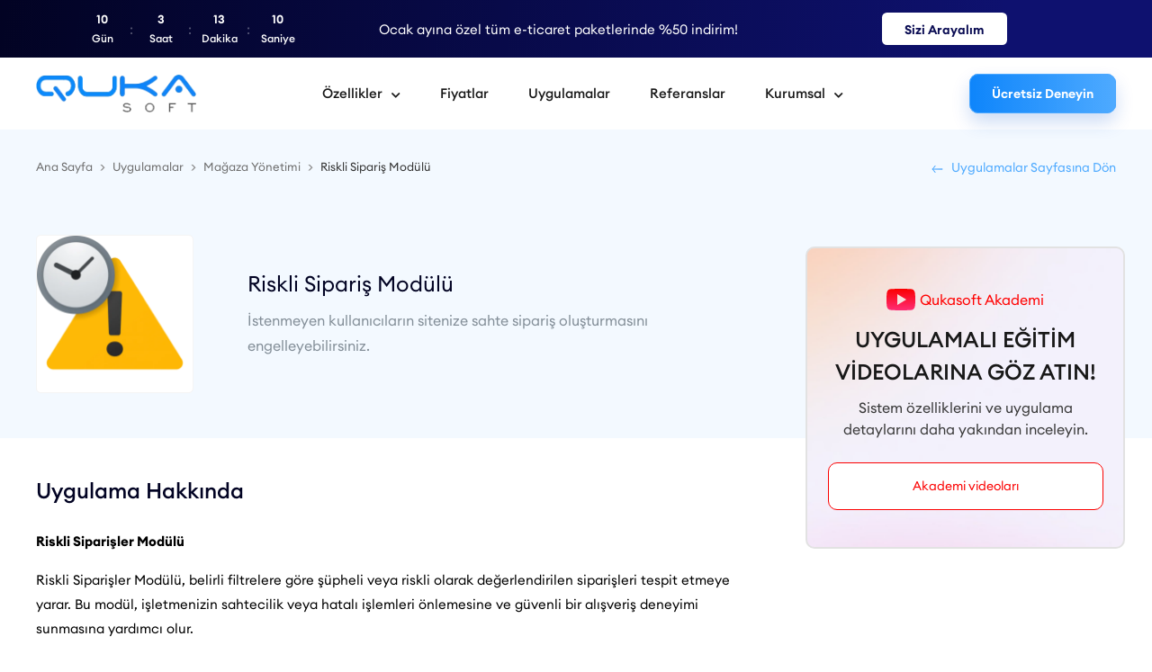

--- FILE ---
content_type: text/html; charset=UTF-8
request_url: https://www.qukasoft.com/riskli-siparis-modulu
body_size: 13886
content:
<!DOCTYPE html><html lang="tr"><head><meta http-equiv="X-UA-Compatible" content="IE=edge" /><meta http-equiv="Content-Type" content="text/html; charset=utf-8"/><meta name='viewport' content='width=device-width, user-scalable=yes'><link rel="preconnect" href="https://cdn.qukasoft.com/"/><link rel="dns-prefetch" href="https://cdn.qukasoft.com/"/><link rel="icon" href="https://cdn.qukasoft.com/f/591683/bzR6WmFta3QrNjQrTm53Z1RvTnE/images/logo/favicon-28.webp" /><link rel="stylesheet" type="text/css" href="https://www.qukasoft.com/template/smart/default/assets/plugins/bootstrap.soft.min.css?v=1661412851" /><link rel="stylesheet" type="text/css" href="https://www.qukasoft.com/template/smart/default/assets/style.min.css?v=1768864864" /><title>Riskli Sipariş Modülü - Qukasoft</title><meta name="description" content="İstenmeyen kullanıcıların sitenize sahte sipariş oluşturmasını engelleyebilirsiniz." /><link href="https://www.qukasoft.com/riskli-siparis-modulu" rel="canonical" /><meta property="og:title" content="Riskli Sipariş Modülü" /><meta property="og:site_name" content="qukasoft.com" /><meta property="og:type" content="article" /><meta property="og:url" content="https://www.qukasoft.com/riskli-siparis-modulu" /><meta property="og:keywords" content="" /><meta property="og:description" content="İstenmeyen kullanıcıların sitenize sahte sipariş oluşturmasını engelleyebilirsiniz." /><meta property="og:image" content="https://cdn.qukasoft.com/f/591683/bzR6WmFta3QrNjQ5Tmloa0g0Tm9hYmhESUE9PQ/images/urunler/137.webp" /><meta property="og:image:width" content="580" /><meta property="og:image:height" content="300" /><script type="application/ld+json">
        {
          "@context": "https://schema.org",
          "@type": "WebPage",
          "name": "Riskli Sipariş Modülü",
          "description": "İstenmeyen kullanıcıların sitenize sahte sipariş oluşturmasını engelleyebilirsiniz.",
          "url": "https://www.qukasoft.com/riskli-siparis-modulu",
          "breadcrumb": {
            "@type": "BreadcrumbList",
            "numberOfItems": 4,
            "itemListElement": [
              {
                "@type": "ListItem",
                "position": 1,
                "item": {
                  "name": "Ana Sayfa",
                  "@id": "https://www.qukasoft.com"
                }
              },
              {
                "@type": "ListItem",
                "position": 2,
                "item": {
                  "name": "Uygulamalar",
                  "@id": "https://www.qukasoft.com/uygulamalar"
                }
              },
              {
                "@type": "ListItem",
                "position": 3,
                "item": {
                  "name": "Mağaza Yönetimi",
                  "@id": "https://www.qukasoft.com/magaza-yonetimi"
                }
              },
              {
                "@type": "ListItem",
                "position": 4,
                "item": {
                  "name": "Riskli Sipariş Modülü",
                  "@id": "https://www.qukasoft.com/riskli-siparis-modulu"
                }
              }
            ]
          }
        }
    </script><link rel="preconnect" href="https://fonts.googleapis.com"><link rel="preconnect" href="https://fonts.gstatic.com" crossorigin><style type="text/css">
        body {
            font-family: 'Roboto', sans-serif;
        }
    </style><meta name="viewport" content="width=device-width, initial-scale=1.0" /><script type="application/ld+json">
        {
          "@context": "https://schema.org",
          "@type": "Organization",
          "url": "https://www.qukasoft.com",
          "sameAs": [
            "https://www.facebook.com/qukasoft",
            "https://twitter.com/qukasoft",
            "https://www.instagram.com/qukasoftcom/?hl=tr",
            "https://www.youtube.com/channel/UCezrWHXAgKBMpriLuOmnu_g",
            "https://www.linkedin.com/company/qukasoft/"
          ],
          "logo": "https://cdn.qukasoft.com/f/591683/bzR6WmFta3QrNjQrTm53Z1RvTnE/images/logo/logo-38.webp",
          "image": "https://cdn.qukasoft.com/f/591683/bzR6WmFta3QrNjQrTm53Z1RvTnE/images/logo/logo-38.webp",
          "legalName": "Quka Yazılım Sanayi ve Ticaret A.Ş.",
          "name": "Qukasoft",
          "description": "Qukasoft e-ticaret altyapısı ile hem online mağazanızı kurun ve ürünlerinizi milyonlara ulaştırın. Pazaryeri, muhasebe ve kargo entegrasyonlarıyla e-ticaret süreçlerinizi kolaylaştırın.",
          "alternateName": "Qukasoft | Gelişmiş E-Ticaret ve Pazaryeri Altyapısı",
          "slogan": "Gelişmiş E-Ticaret ve Pazaryeri Altyapısı",
          "email": "bilgi@qukasoft.com",
          "telephone": "0850 532 44 90",
          "address": {
            "@type": "PostalAddress",
            "streetAddress": "Maslak Mah. AOS 55. SK. 42 Maslak B Blok NO: 4 İç Kapı No: 542 Sarıyer/ İstanbul",
            "addressLocality": "İstanbul",
            "addressCountry": "TR",
            "addressRegion": "Türkiye",
            "postalCode": "34398"
          }
        }
    </script><link rel="stylesheet" type="text/css" href="https://www.qukasoft.com/theme/qukasoft/assets/style.css?v=1768989791" /><!-- Global site tag (gtag.js) --><script async src="https://www.googletagmanager.com/gtag/js?id=G-Q1TTD6X451"></script><script>
                var google_tag_defined = true;
                window.dataLayer = window.dataLayer || [];
                function gtag(){dataLayer.push(arguments);}
                gtag('js', new Date());
                                                                gtag('config', 'G-Q1TTD6X451', {'cookie_domain': 'www.qukasoft.com'});
                                                                gtag('config', 'AW-656522998', {'cookie_domain': 'www.qukasoft.com'});
                            </script></head><body class="product-body "><section class="pattern-group pattern-group-t-0 pattern-group-p-product "><div class="no-container"><div class="pattern-group-body"><div class="p-g-b-c-wrapper"><div class="p-g-b-c-inner"><div class="p-g-mod p-g-mod-t-28 p-g-mod-header  p-g-mod-trans   "><div class="p-g-mod-body  p-g-mod-body-p-0  "><header class="desktop"><div class="qk-app-discount-counter"
                 data-position-type="header"
                 data-position-element=""
                 data-position-element-location="after"
                 data-desktop="true"
                 data-mobile="true"><div class="dc-contents"><div class="items"><div class="item-custom"><div class="descriptions"><span class="text-2">
                                    Ocak ayına özel tüm e-ticaret paketlerinde %50 indirim!
                                </span></div><a href="https://www.qukasoft.com/hemen-ucretsiz-deneyin" style="font-size: 14px; background: #ffffff">
                                Sizi Arayalım
                            </a></div></div><div class="counter"><div class="days"><span class="value">-</span><span class="name">Gün</span></div><div class="hours"><span class="value">-</span><span class="name">Saat</span></div><div class="minutes"><span class="value">-</span><span class="name">Dakika</span></div><div class="seconds"><span class="value">-</span><span class="name">Saniye</span></div></div></div></div><section class="h-center"><div class="container"><div class="h-center-nav"><div class="logo header-area"><a href="https://www.qukasoft.com" aria-label="Riskli Sipariş Modülü - Qukasoft"><img src="https://cdn.qukasoft.com/f/591683/bzR6WmFta3QrNjQrTm53Z1RvTnE/images/logo/logo-38.webp" alt="Riskli Sipariş Modülü - Qukasoft" /></a></div><div class="header-area center"><section class="menu-container"><ul class="menu pl-0 ml-0"><li class="specials-menu"><a href="javascript:;" class="mn">Özellikler <i class="fas fa-chevron-down"></i></a><div class="sub-menu"><div class="container"><div class="row"><div class="col-md-3"><div class="menu-title">
                                                              ÇÖZÜMLER
                                                           </div><ul><li><a href="https://www.qukasoft.com/yapay-zeka"><span class="group"><span class="name">Yapay Zeka</span><span class="desc">Yapay Zeka ile rakiplerinizin önüne geçin</span></span></a></li><li><a href="https://www.qukasoft.com/e-ihracat"><span class="group"><span class="name">E-İhracat</span><span class="desc">Ürünlerinizi tüm dünyaya satın</span></span></a></li><li><a href="https://www.qukasoft.com/native-mobil-uygulama"><span class="group"><span class="name">Native Mobil Uygulama</span><span class="desc">Benzersiz iOS ve Android uygulamalar</span></span></a></li><li><a href="https://www.qukasoft.com/b2b"><span class="group"><span class="name">B2B - Toptan Satış</span><span class="desc">Bayilere özel toptan satış</span></span></a></li><li><a href="https://www.qukasoft.com/konsept-tasarimlar"><span class="group"><span class="name">Konsept Tasarımlar</span><span class="desc">İhtiyaçlarınıza özel tasarımlar</span></span></a></li></ul></div><div class="col-md-3"><div class="menu-title">
                                                              ENTEGRASYONLAR
                                                           </div><ul><li><a href="https://www.qukasoft.com/pazaryeri-entegrasyonlari"><span class="group"><span class="name">Pazaryeri Entegrasyonları</span><span class="desc">Siparişlerinizi ve ürünlerinizi yönetin</span></span></a></li><li><a href="https://www.qukasoft.com/muhasebe-entegrasyonlari"><span class="group"><span class="name">Muhasebe Entegrasyonları</span><span class="desc">Size özel ERP özelleştirmeleri</span></span></a></li><li><a href="https://www.qukasoft.com/odeme-entegrasyonlari"><span class="group"><span class="name">Ödeme Entegrasyonları</span><span class="desc">Tüm sanalposlarla kolay entegrasyon</span></span></a></li><li><a href="https://www.qukasoft.com/kargo-entegrasyonlari"><span class="group"><span class="name">Kargo Entegrasyonları</span><span class="desc">Siparişlerinizi otomatik kargolayın</span></span></a></li><li><a href="https://www.qukasoft.com/xml-entegrasyonlari"><span class="group"><span class="name">XML Entegrasyonları</span><span class="desc">Tedarikçilerinizle sorunsuz ürün aktarımı</span></span></a></li></ul></div><div class="col-md-3"><div class="menu-title">
                                                              PAZARLAMA ARAÇLARI
                                                           </div><ul><li><a href="https://www.qukasoft.com/otomasyonlar"><span class="group"><span class="name">Otomasyonlar</span><span class="desc">Satışlarınızı arttıran özellikler</span></span></a></li><li><a href="https://www.qukasoft.com/bildirimler"><span class="group"><span class="name">Akıllı Bildirimler</span><span class="desc">E-Posta, SMS, WhatsApp, MobileApp bildirimleri</span></span></a></li><li><a href="https://www.qukasoft.com/kampanya-sihirbazi"><span class="group"><span class="name">Kampanya Sihirbazı</span><span class="desc">İleri seviye kampanya kurguları</span></span></a></li><li><a href="https://www.qukasoft.com/gelismis-seo-yonetimi"><span class="group"><span class="name">Gelişmiş SEO Yönetimi</span><span class="desc">Arama motorlarında ön sıralarda yer alın</span></span></a></li><li><a href="https://www.qukasoft.com/affiliate-marketing"><span class="group"><span class="name">Affiliate Marketing</span><span class="desc">Kendi Influencer ağınızı kurun</span></span></a></li></ul></div><div class="col-md-3"><div class="menu-title">
                                                              SATIŞ VE OPERASYON
                                                           </div><ul><li><a href="https://www.qukasoft.com/hizli-satis-hizli-tahsilat"><span class="group"><span class="name">Hızlı Satış ve Tahsilat</span><span class="desc">Tek adımda kolay sipariş ve tahsilat</span></span></a></li><li><a href="https://www.qukasoft.com/e-fatura-entegrasyonu"><span class="group"><span class="name">E-Fatura ve E-Arşiv</span><span class="desc">Siparişlerinizi otomatik faturalandırın</span></span></a></li><li><a href="https://www.qukasoft.com/gelismis-raporlar"><span class="group"><span class="name">Gelişmiş Raporlar</span><span class="desc">Anlık raporlama ve detayı analiz</span></span></a></li><li><a href="https://www.qukasoft.com/mobil-magaza-cozumleri"><span class="group"><span class="name">QukaPanel</span><span class="desc">Siparişlerinize deponuzdan hızlı erişim</span></span></a></li></ul></div></div><div class="specials-bottom-bar"><div class="content"><div class="title">
                                                            İşinizi Büyüten E-Ticaret Çözümleri
                                                          </div><div class="slogan">
                                                              Tüm ihtiyaçlarınıza içeren tek panel: Hızlı, güvenli ve her zaman yanınızda!
                                                          </div></div><a href="https://www.qukasoft.com/iletisim">
                                                          Daha Fazla Bilgi Al <i class="ml-1 coreicon-right-arrow"></i></a></div></div></div></li><li><a href="https://www.qukasoft.com/profesyonel-e-ticaret-paketleri" class="mn">Fiyatlar</a></li><li><a href="https://www.qukasoft.com/uygulamalar" class="mn">Uygulamalar</a></li><li><a href="https://www.qukasoft.com/referanslarimiz" class="mn">Referanslar</a></li><li><a href="javascript:;" class="mn">Kurumsal <i class="fas fa-chevron-down"></i></a><div class="sub-menu"><div class="container"><div class="row"><div class="col-md-9"><ul><li><a href="https://www.qukasoft.com/hakkimizda"><span class="icon"><img src="https://www.qukasoft.com/theme/qukasoft/assets/images/cat-icon.svg?v=1723642033"></span><span class="group"><span class="name">Hakkımızda</span><span class="desc">Bizi tanıyın</span></span></a></li><li><a href="https://www.qukasoft.com/iletisim"><span class="icon"><img src="https://www.qukasoft.com/theme/qukasoft/assets/images/cat-icon.svg?v=1723642033"></span><span class="group"><span class="name">İletişim</span><span class="desc">Bize ulaşın</span></span></a></li><li><a href="https://www.qukasoft.com/bayilik"><span class="icon"><img src="https://www.qukasoft.com/theme/qukasoft/assets/images/cat-icon.svg?v=1723642033"></span><span class="group"><span class="name">Bayilik Sistemi</span><span class="desc">Yüksek gelir fırsatı</span></span></a></li><li><a href="https://musteri.qukasoft.com"><span class="icon"><img src="https://www.qukasoft.com/theme/qukasoft/assets/images/cat-icon.svg?v=1723642033"></span><span class="group"><span class="name">Destek Sistemi</span><span class="desc">Online destek, hızlı çözüm</span></span></a></li><li><a href="https://www.qukasoft.com/banka-hesaplari"><span class="icon"><img src="https://www.qukasoft.com/theme/qukasoft/assets/images/cat-icon.svg?v=1723642033"></span><span class="group"><span class="name">Banka Bilgileri</span><span class="desc">Banka hesaplarımız</span></span></a></li><li><a href="https://www.qukasoft.com/blog"><span class="icon"><img src="https://www.qukasoft.com/theme/qukasoft/assets/images/cat-icon.svg?v=1723642033"></span><span class="group"><span class="name">Blog</span><span class="desc">E-ticaret hakkında bilgiler</span></span></a></li><li><a href="https://www.qukasoft.com/insan-kaynaklari"><span class="icon"><img src="https://www.qukasoft.com/theme/qukasoft/assets/images/cat-icon.svg?v=1723642033"></span><span class="group"><span class="name">İnsan Kaynakları</span><span class="desc">Kariyer fırsatları</span></span></a></li><li><a href="https://www.qukasoft.com/cozum-ortaklarimiz"><span class="icon"><img src="https://www.qukasoft.com/theme/qukasoft/assets/images/cat-icon.svg?v=1723642033"></span><span class="group"><span class="name">Çözüm Ortaklarımız</span><span class="desc">Tüm çözüm ortaklarımız</span></span></a></li><li><a href="https://www.qukasoft.com/quka-kurumsal-kimlik"><span class="icon"><img src="https://www.qukasoft.com/theme/qukasoft/assets/images/cat-icon.svg?v=1723642033"></span><span class="group"><span class="name">Kurumsal Kimlik</span><span class="desc"></span></span></a></li></ul></div><div class="col-md-3"><div class="navbar-blog-type2"><div class="content"><div class="icon"><img src="https://www.qukasoft.com/theme/qukasoft/assets/images/menu-blog.png?v=1736508204"></div><div class="title">Blog</div><div class="description">Sayfamızı Ziyaret Edin</div><a href="https://www.qukasoft.com/blog" class="btn">Hemen İncele</a></div></div></div></div></div></div></li></ul></section></div><div class="header-area last"><div class="contact mr-4"><img src="https://www.qukasoft.com/theme/qukasoft/assets/images/headset.svg?v=1723548763">
                            0850 532 44 90
                        </div><div><a class="free-try-btn" href="https://www.qukasoft.com/hemen-ucretsiz-deneyin">Ücretsiz Deneyin</a></div></div></div></div></section></header><header class="mobile"><div class="op-black"></div><div class="left pl-3"><div class="logo"><a href="https://www.qukasoft.com" aria-label="Riskli Sipariş Modülü - Qukasoft"><img src="https://cdn.qukasoft.com/f/591683/bzR6WmFta3QrNjQrTm53Z1RvTnE/images/logo/mobil-logo-39.webp" alt="Riskli Sipariş Modülü - Qukasoft" /></a></div></div><div class="right pr-3"><a class="free-try-btn-2" href="https://www.qukasoft.com/hemen-ucretsiz-deneyin">Ücretsiz Deneyin</a><a href="javascript:;" class="icon-group ml-1 btn-sidebar-menu"><img src="https://www.qukasoft.com/theme/qukasoft/assets/images/open-menu.png?v=1736082111"></a></div><div class="clearfix"></div><nav class="sidebar-menu"><div class="scrollbar"><div class="categories"><div class="top-bar"><div class="logo"><a href="https://www.qukasoft.com" aria-label="Riskli Sipariş Modülü - Qukasoft"><img src="https://cdn.qukasoft.com/f/591683/bzR6WmFta3QrNjQrTm53Z1RvTnE/images/logo/mobil-logo-39.webp" alt="Riskli Sipariş Modülü - Qukasoft" /></a></div><div class="icon"><img src="https://www.qukasoft.com/theme/qukasoft/assets/images/close.svg?v=1736077168"></div></div><ul class="menu"><li><a href="javascript:;" data-id="2" class="btn-categories-show mn">Özellikler <i class="coreicon-down-open-big"></i></a><div class="sub-menu categories-list-2"><div class="prom"><span class="name">Qukasoft Özellikleri</span><span class="desc">Güçlü altyapı, özgün tasarım ve müşteri memnuniyeti</span></div><ul><div class="menu-title">ÇÖZÜMLER</div><li><a href="https://www.qukasoft.com/yapay-zeka"><span class="group"><span class="name">Yapay Zeka</span><span class="desc">Yapay Zeka ile rakiplerinizin önüne geçin</span></span><i class="coreicon-right-open-big"></i></a></li><li><a href="https://www.qukasoft.com/e-ihracat"><span class="group"><span class="name">E-İhracat</span><span class="desc">Ürünlerinizi tüm dünyaya satın</span></span><i class="coreicon-right-open-big"></i></a></li><li><a href="https://www.qukasoft.com/native-mobil-uygulama"><span class="group"><span class="name">Native Mobil Uygulama</span><span class="desc">Benzersiz iOS ve Android uygulamalar</span></span><i class="coreicon-right-open-big"></i></a></li><li><a href="https://www.qukasoft.com/b2b"><span class="group"><span class="name">B2B - Toptan Satış</span><span class="desc">Bayilere özel toptan satış</span></span><i class="coreicon-right-open-big"></i></a></li><li><a href="https://www.qukasoft.com/konsept-tasarimlar"><span class="group"><span class="name">Konsept Tasarımlar</span><span class="desc">İhtiyaçlarınıza özel tasarımlar</span></span><i class="coreicon-right-open-big"></i></a></li><div class="menu-title">ENTEGRASYONLAR</div><li><a href="https://www.qukasoft.com/pazaryeri-entegrasyonlari"><span class="group"><span class="name">Pazaryeri Entegrasyonları</span><span class="desc">Siparişlerinizi ve ürünlerinizi yönetin</span></span><i class="coreicon-right-open-big"></i></a></li><li><a href="https://www.qukasoft.com/muhasebe-entegrasyonlari"><span class="group"><span class="name">Muhasebe Entegrasyonları</span><span class="desc">Size özel ERP özelleştirmeleri</span></span><i class="coreicon-right-open-big"></i></a></li><li><a href="https://www.qukasoft.com/odeme-entegrasyonlari"><span class="group"><span class="name">Ödeme Entegrasyonları</span><span class="desc">Tüm sanalposlarla kolay entegrasyon</span></span><i class="coreicon-right-open-big"></i></a></li><li><a href="https://www.qukasoft.com/kargo-entegrasyonlari"><span class="group"><span class="name">Kargo Entegrasyonları</span><span class="desc">Siparişlerinizi otomatik kargolayın</span></span><i class="coreicon-right-open-big"></i></a></li><li><a href="https://www.qukasoft.com/xml-entegrasyonlari"><span class="group"><span class="name">XML Entegrasyonları</span><span class="desc">Tedarikçilerinizle sorunsuz ürün aktarımı</span></span><i class="coreicon-right-open-big"></i></a></li><div class="menu-title">PAZARLAMA ARAÇLARI</div><li><a href="https://www.qukasoft.com/otomasyonlar"><span class="group"><span class="name">Otomasyonlar</span><span class="desc">Satışlarınızı arttıran özellikler</span></span><i class="coreicon-right-open-big"></i></a></li><li><a href="https://www.qukasoft.com/bildirimler"><span class="group"><span class="name">Akıllı Bildirimler</span><span class="desc">E-Posta, SMS, WhatsApp, MobileApp bildirimleri</span></span><i class="coreicon-right-open-big"></i></a></li><li><a href="https://www.qukasoft.com/kampanya-sihirbazi"><span class="group"><span class="name">Kampanya Sihirbazı</span><span class="desc">İleri seviye kampanya kurguları</span></span><i class="coreicon-right-open-big"></i></a></li><li><a href="https://www.qukasoft.com/gelismis-seo-yonetimi"><span class="group"><span class="name">Gelişmiş SEO Yönetimi</span><span class="desc">Arama motorlarında ön sıralarda yer alın</span></span><i class="coreicon-right-open-big"></i></a></li><li><a href="https://www.qukasoft.com/affiliate-marketing"><span class="group"><span class="name">Affiliate Marketing</span><span class="desc">Kendi Influencer ağınızı kurun</span></span><i class="coreicon-right-open-big"></i></a></li><div class="menu-title">SATIŞ VE OPERASYON</div><li><a href="https://www.qukasoft.com/hizli-satis-hizli-tahsilat"><span class="group"><span class="name">Hızlı Satış ve Tahsilat</span><span class="desc">Tek adımda kolay sipariş ve tahsilat</span></span><i class="coreicon-right-open-big"></i></a></li><li><a href="https://www.qukasoft.com/e-fatura-entegrasyonu"><span class="group"><span class="name">E-Fatura ve E-Arşiv</span><span class="desc">Siparişlerinizi otomatik faturalandırın</span></span><i class="coreicon-right-open-big"></i></a></li><li><a href="https://www.qukasoft.com/gelismis-raporlar"><span class="group"><span class="name">Gelişmiş Raporlar</span><span class="desc">Anlık raporlama ve detayı analiz</span></span><i class="coreicon-right-open-big"></i></a></li><li><a href="https://www.qukasoft.com/mobil-magaza-cozumleri"><span class="group"><span class="name">QukaPanel</span><span class="desc">Siparişlerinize deponuzdan hızlı erişim</span></span><i class="coreicon-right-open-big"></i></a></li></ul></div></li><li><a href="https://www.qukasoft.com/profesyonel-e-ticaret-paketleri" class="mn">Fiyatlar</a></li><li><a href="https://www.qukasoft.com/uygulamalar" class="mn">Uygulamalar</a></li><li><a href="https://www.qukasoft.com/referanslarimiz" data-id="3" class="btn-categories-show mn">Referanslar</a></li><li><a href="javascript:;" data-id="4" class="btn-categories-show mn">Kurumsal <i class="coreicon-down-open-big"></i></a><div class="sub-menu categories-list-4"><ul><li><a href="https://www.qukasoft.com/hakkimizda"><span class="group"><span class="name">Hakkımızda</span><span class="desc">Bizi tanıyın</span></span><i class="coreicon-right-open-big"></i></a></li><li><a href="https://www.qukasoft.com/iletisim"><span class="group"><span class="name">İletişim</span><span class="desc">Bize ulaşın</span></span><i class="coreicon-right-open-big"></i></a></li><li><a href="https://www.qukasoft.com/bayilik"><span class="group"><span class="name">Bayilik Sistemi</span><span class="desc">Yüksek gelir fırsatı</span></span><i class="coreicon-right-open-big"></i></a></li><li><a href="https://musteri.qukasoft.com"><span class="group"><span class="name">Destek Sistemi</span><span class="desc">Online destek, hızlı çözüm</span></span><i class="coreicon-right-open-big"></i></a></li><li><a href="https://www.qukasoft.com/banka-hesaplari"><span class="group"><span class="name">Banka Bilgileri</span><span class="desc">Banka hesaplarımız</span></span><i class="coreicon-right-open-big"></i></a></li><li><a href="https://www.qukasoft.com/blog"><span class="group"><span class="name">Blog</span><span class="desc">E-ticaret hakkında bilgiler</span></span><i class="coreicon-right-open-big"></i></a></li><li><a href="https://www.qukasoft.com/insan-kaynaklari"><span class="group"><span class="name">İnsan Kaynakları</span><span class="desc">Kariyer fırsatları</span></span><i class="coreicon-right-open-big"></i></a></li><li><a href="https://www.qukasoft.com/cozum-ortaklarimiz"><span class="group"><span class="name">Çözüm Ortaklarımız</span><span class="desc">Tüm çözüm ortaklarımız</span></span><i class="coreicon-right-open-big"></i></a></li><li><a href="https://www.qukasoft.com/quka-kurumsal-kimlik"><span class="group"><span class="name">Kurumsal Kimlik</span><span class="desc"></span></span><i class="coreicon-right-open-big"></i></a></li></ul></div></li></ul><div class="short-btn"><a class="crm-login" href="https://musteri.qukasoft.com">
                            Müşteri Girişi
                        </a><a class="free-try-btn-3" href="https://www.qukasoft.com/hemen-ucretsiz-deneyin">Ücretsiz Deneyin</a></div><div class="title-alt">
                        MÜŞTERİ HİZMETLERİ
                    </div><div class="footer-links"><ul><li><a href="/cdn-cgi/l/email-protection#c3a1aaafa4aa83b2b6a8a2b0aca5b7eda0acae"><span>
                                        <span class="__cf_email__" data-cfemail="4a2823262d230a3b3f212b39252c3e64292527">[email&#160;protected]</span>
                                    </span></a></li><li><a href="tel:0850 532 44 90"><span>
                                        0850 532 44 90
                                    </span></a></li></ul></div></div></div></nav></header><div class="mobile-header-space"></div><div class="desktop-header-space"></div></div></div></div></div></div></div></section><section class="pattern-group pattern-group-t-0 pattern-group-p-product bg-blue"><div class="container"><div class="pattern-group-body"><div class="row"><div class="col-list col-12 d-block col-sm-12 d-sm-block col-md-12 d-md-block col-lg-12 d-lg-block col-xl-12 d-xl-block p-g-b-c-0"><div class="p-g-b-c-wrapper"><div class="p-g-b-c-inner"><div class="p-g-mod p-g-mod-t-27 p-g-mod-breadcrumb  p-g-mod-trans   "><div class="p-g-mod-body  p-g-mod-body-p-0  "><div class="d-flex justify-content-between"><nav aria-label="breadcrumb" class="breadcrumb-wrapper"><ol class="breadcrumb"><li class="breadcrumb-item"><a href="https://www.qukasoft.com"><span>Ana Sayfa</span></a></li><li class="breadcrumb-item"><a href="https://www.qukasoft.com/uygulamalar"><span>Uygulamalar</span></a></li><li class="breadcrumb-item"><a href="https://www.qukasoft.com/magaza-yonetimi"><span>Mağaza Yönetimi</span></a></li><li class="breadcrumb-item"><a href="https://www.qukasoft.com/riskli-siparis-modulu"><span>Riskli Sipariş Modülü</span></a></li></ol></nav><a href="https://www.qukasoft.com/uygulamalar" class="back-app-center"><img src="https://www.qukasoft.com/theme/qukasoft/assets/images/left-arrow.svg?v=1726062915"> Uygulamalar Sayfasına Dön
        </a></div></div></div><div class="p-g-mod p-g-mod-t-13 p-g-mod-base-content  p-g-mod-trans   "><div class="p-g-mod-body  p-g-mod-body-p-0  "><div class="product-profile-1 mt-5" data-product-id="137"><div class="row"><div class="col-12 col-lg-8"><div class="top-info d-flex justify-content-center align-items-center"><div class="image"><img src="https://cdn.qukasoft.com/f/591683/bzR6WmFta3QrNjQrTmlwc0g0TnNhYmhESUE9PQ/images/urunler/137.webp"></div><div class="product-profile-wrapper"><h1 class="title">
                            Riskli Sipariş Modülü
                        </h1><div class="category">
                            İstenmeyen kullanıcıların sitenize sahte sipariş oluşturmasını engelleyebilirsiniz.
                        </div><div class="price-group d-none"><span class="product-price text-success">Ücretsiz</span></div></div></div></div><div class="qukasoft-academy"><div class="icon"><img src="https://www.qukasoft.com/theme/qukasoft/assets/images/youtube.svg?v=1726061993">Qukasoft Akademi
                </div><div class="title">
                    UYGULAMALI EĞİTİM VİDEOLARINA GÖZ ATIN!
                </div><div class="description">
                    Sistem özelliklerini ve uygulama detaylarını daha yakından inceleyin.
                </div><a href="https://www.qukasoft.com/akademi" class="btn">
                    Akademi videoları
                </a></div></div></div></div></div></div></div></div></div></div></div></section><section class="pattern-group pattern-group-t-0 pattern-group-p-product "><div class="container"><div class="pattern-group-body"><div class="row"><div class="col-list col-12 d-block col-sm-12 d-sm-block col-md-12 d-md-block col-lg-12 d-lg-block col-xl-12 d-xl-block p-g-b-c-0"><div class="p-g-b-c-wrapper"><div class="p-g-b-c-inner"><div class="p-g-mod p-g-mod-t-43   p-g-mod-trans   "><div class="p-g-mod-body  p-g-mod-body-p-0  "><div class="product-profile-1" data-product-id="137"><div class="row"><div class="col-md-12"><div class="product-profile-description"><div class="title">Uygulama Hakkında</div><div class="description"><p><strong>Riskli Siparişler Mod&uuml;l&uuml;</strong></p><p>Riskli Siparişler Mod&uuml;l&uuml;, belirli filtrelere g&ouml;re ş&uuml;pheli veya riskli olarak değerlendirilen siparişleri tespit etmeye yarar. Bu mod&uuml;l, işletmenizin sahtecilik veya hatalı işlemleri &ouml;nlemesine ve g&uuml;venli bir alışveriş deneyimi sunmasına yardımcı olur.</p><h3>Filtreleme Kriterleri</h3><ul><li><strong>Ad Soyad:</strong> Alıcının bilgileri ile &ouml;deme bilgileri arasındaki tutarsızlıklar.</li><li><strong>IP Adresi:</strong> Siparişin farklı veya ş&uuml;pheli bir IP adresinden verilmesi.</li><li><strong>E-posta:</strong> Ge&ccedil;ersiz veya yeni oluşturulmuş bir e-posta adresinin kullanılması.</li><li><strong>Telefon Numarası:</strong> Yanlış, eksik veya ge&ccedil;ici bir numaranın siparişte yer alması.</li><li><strong>TC Kimlik No:</strong> Doğrulanamayan veya yanlış bir TCKN&#39;nin girilmesi.</li><li><strong>Vergi Numarası:</strong> Eksik ya da hatalı vergi numarası beyanı.</li><li><strong>&Ouml;deme Y&ouml;ntemleri:</strong> Kart bilgileriyle tutarsızlık veya y&uuml;ksek riskli &uuml;lkelerden yapılan işlemler.</li></ul><p>Bu mod&uuml;l, yukarıdaki kriterlerden bir veya birka&ccedil;ına uyan siparişleri inceleme i&ccedil;in işaretler. B&ouml;ylece sahte işlemleri &ouml;nleyebilir ve m&uuml;şteri g&uuml;venliğini artırabilirsiniz.</p></div></div></div><div class="col-md-12"></div></div></div></div></div></div></div></div></div></div></div></section><section class="pattern-group pattern-group-t-0 pattern-group-p-product bg-gray"><div class="container"><div class="pattern-group-body"><div class="row"><div class="col-list col-12 d-block col-sm-12 d-sm-block col-md-12 d-md-block col-lg-12 d-lg-block col-xl-12 d-xl-block p-g-b-c-0"><div class="p-g-b-c-wrapper"><div class="p-g-b-c-inner"><div class="p-g-mod p-g-mod-t-57 p-g-mod-showcase  p-g-mod-trans   "><div class="p-g-mod-header  p-g-mod-header-p-0 "><div class="p-g-m-h-info"><div class="p-g-m-h-i-title">
                            Diğer Uygulamalarımız
                        </div></div></div><div class="p-g-mod-body  p-g-mod-body-p-0  "><div class="owl-wrapper"><div class="owl-carousel custom-module-code-1329"><div class="owl-carousel-item"><div class="card-product card-product-app"><div class="card-product-inner"><a href="https://www.qukasoft.com/hizli-satis" class="c-p-i-link" title="Hızlı Satış Ekranı"><div class="image-wrapper"><div class="image"><img class="img-auto lazy-load " data-src="https://cdn.qukasoft.com/f/591683/bzR6WmFta3QrNjQrTml0c0g0Tm9hYmhESUE9PQ/images/urunler/61e75c15c0c58-146.webp" alt="Hızlı Satış Ekranı"  src="[data-uri]"></div></div><div class="title">
                Hızlı Satış Ekranı
            </div><div class="description">
                Telefon, Whatsapp veya fiziksel mağazanızdaki satışlarınız için saniyeler içerisinde sipariş oluşturun. Web, mobil ve barkod okuyucularla uyumludur.
            </div><div class="card-product-app-btn">
                Detaylı Bilgi <img src="https://www.qukasoft.com/theme/qukasoft/assets/images/cart-app-arrow.svg?v=1725955884"></div></a></div></div></div><div class="owl-carousel-item"><div class="card-product card-product-app"><div class="card-product-inner"><a href="https://www.qukasoft.com/hizli-odeme-tahsilat" class="c-p-i-link" title="Hızlı Ödeme &amp; Tahsilat"><div class="image-wrapper"><div class="image"><img class="img-auto lazy-load " data-src="https://cdn.qukasoft.com/f/591683/bzR6WmFta3QrNjQrTml0c0g0Tm9hYmhESUE9PQ/images/urunler/78.webp" alt="Hızlı Ödeme & Tahsilat"  src="[data-uri]"></div></div><div class="title">
                Hızlı Ödeme &amp; Tahsilat
            </div><div class="description">
                Tek tıkla müşterlerinizin istediği tutarda ödeme yapmasını sağlayabilirsiniz.
            </div><div class="card-product-app-btn">
                Detaylı Bilgi <img src="https://www.qukasoft.com/theme/qukasoft/assets/images/cart-app-arrow.svg?v=1725955884"></div></a></div></div></div><div class="owl-carousel-item"><div class="card-product card-product-app"><div class="card-product-inner"><a href="https://www.qukasoft.com/tema-html-editoru" class="c-p-i-link" title="Tema HTML Editörü"><div class="image-wrapper"><div class="image"><img class="img-auto lazy-load " data-src="https://cdn.qukasoft.com/f/591683/bzR6WmFta3QrNjQrTml0c0g0Tm9hYmhESUE9PQ/images/urunler/81.webp" alt="Tema HTML Editörü"  src="[data-uri]"></div></div><div class="title">
                Tema HTML Editörü
            </div><div class="description">
                E-ticaret sitenizin temasını HTML, CSS veya Javascript editörü ile düzenleyebilirsiniz.
            </div><div class="card-product-app-btn">
                Detaylı Bilgi <img src="https://www.qukasoft.com/theme/qukasoft/assets/images/cart-app-arrow.svg?v=1725955884"></div></a></div></div></div><div class="owl-carousel-item"><div class="card-product card-product-app"><div class="card-product-inner"><a href="https://www.qukasoft.com/story" class="c-p-i-link" title="Quka Story"><div class="image-wrapper"><div class="image"><img class="img-auto lazy-load " data-src="https://cdn.qukasoft.com/f/591683/bzR6WmFuTXorNjQrTml0c0g0Tm9hYmhESUE9PQ/images/urunler/621c2f0fd392f-147.webp" alt="Quka Story"  src="[data-uri]"></div></div><div class="title">
                Quka Story
            </div><div class="description">
                Satış performansınızı artırmak için Instagram hikaye formatında çalışan Story modülünü kullanabilirsiniz.
            </div><div class="card-product-app-btn">
                Detaylı Bilgi <img src="https://www.qukasoft.com/theme/qukasoft/assets/images/cart-app-arrow.svg?v=1725955884"></div></a></div></div></div><div class="owl-carousel-item"><div class="card-product card-product-app"><div class="card-product-inner"><a href="https://www.qukasoft.com/404-kirik-link-modulu" class="c-p-i-link" title="404 Kırık Link Modülü"><div class="image-wrapper"><div class="image"><img class="img-auto lazy-load " data-src="https://cdn.qukasoft.com/f/591683/bzR6WmFta3QrNjQrTml0c0g0Tm9hYmhESUE9PQ/images/urunler/144.webp" alt="404 Kırık Link Modülü"  src="[data-uri]"></div></div><div class="title">
                404 Kırık Link Modülü
            </div><div class="description">
                Hatalı veya kırık linklerinizi raporlar ve bu linkleri yeni hedeflerine yönlendirebilirsiniz.
            </div><div class="card-product-app-btn">
                Detaylı Bilgi <img src="https://www.qukasoft.com/theme/qukasoft/assets/images/cart-app-arrow.svg?v=1725955884"></div></a></div></div></div><div class="owl-carousel-item"><div class="card-product card-product-app"><div class="card-product-inner"><a href="https://www.qukasoft.com/301-url-yonlendirme" class="c-p-i-link" title="301 URL Yönlendirme"><div class="image-wrapper"><div class="image"><img class="img-auto lazy-load " data-src="https://cdn.qukasoft.com/f/591683/bzR6WmFta3QrNjQrTml0c0g0Tm9hYmhESUE9PQ/images/urunler/143.webp" alt="301 URL Yönlendirme"  src="[data-uri]"></div></div><div class="title">
                301 URL Yönlendirme
            </div><div class="description">
                Taşınan URL adresleri için yönlendirme yapabilirsiniz bu sayede arama motorlarıdan ziyaretçi kaybını engelleyebilirsiniz.
            </div><div class="card-product-app-btn">
                Detaylı Bilgi <img src="https://www.qukasoft.com/theme/qukasoft/assets/images/cart-app-arrow.svg?v=1725955884"></div></a></div></div></div><div class="owl-carousel-item"><div class="card-product card-product-app"><div class="card-product-inner"><a href="https://www.qukasoft.com/mobil-uygulama" class="c-p-i-link" title="Native Mobil Uygulama"><div class="image-wrapper"><div class="image"><img class="img-auto lazy-load " data-src="https://cdn.qukasoft.com/f/591683/bzR6WmFta3QrNjQrTml0c0g0Tm9hYmhESUE9PQ/images/urunler/141.webp" alt="Native Mobil Uygulama"  src="[data-uri]"></div></div><div class="title">
                Native Mobil Uygulama
            </div><div class="description">
                Native mobil uygulama ile müşterilerinizin kolaylıkla sipariş oluşturmasını sağlayabilir ve süreklilik yaratabilirsiniz.
            </div><div class="card-product-app-btn">
                Detaylı Bilgi <img src="https://www.qukasoft.com/theme/qukasoft/assets/images/cart-app-arrow.svg?v=1725955884"></div></a></div></div></div><div class="owl-carousel-item"><div class="card-product card-product-app"><div class="card-product-inner"><a href="https://www.qukasoft.com/ip-engelleme-modulu" class="c-p-i-link" title="IP Engelleme Modülü"><div class="image-wrapper"><div class="image"><img class="img-auto lazy-load " data-src="https://cdn.qukasoft.com/f/591683/bzR6WmFta3QrNjQrTml0c0g0Tm9hYmhESUE9PQ/images/urunler/136.webp" alt="IP Engelleme Modülü"  src="[data-uri]"></div></div><div class="title">
                IP Engelleme Modülü
            </div><div class="description">
                İstenmeyen IP adreslerinin sitenize erişmesini sağlayabilirsiniz.
            </div><div class="card-product-app-btn">
                Detaylı Bilgi <img src="https://www.qukasoft.com/theme/qukasoft/assets/images/cart-app-arrow.svg?v=1725955884"></div></a></div></div></div><div class="owl-carousel-item"><div class="card-product card-product-app"><div class="card-product-inner"><a href="https://www.qukasoft.com/web-sevis-rest-api" class="c-p-i-link" title="Web Servis REST API"><div class="image-wrapper"><div class="image"><img class="img-auto lazy-load " data-src="https://cdn.qukasoft.com/f/591683/bzR6WmFta3QrNjQrTml0c0g0Tm9hYmhESUE9PQ/images/urunler/135.webp" alt="Web Servis REST API"  src="[data-uri]"></div></div><div class="title">
                Web Servis REST API
            </div><div class="description">
                Gelişmiş REST API servisi ile e-ticaret sitenize özel uygulamalar geliştirebilirsiniz.
            </div><div class="card-product-app-btn">
                Detaylı Bilgi <img src="https://www.qukasoft.com/theme/qukasoft/assets/images/cart-app-arrow.svg?v=1725955884"></div></a></div></div></div><div class="owl-carousel-item"><div class="card-product card-product-app"><div class="card-product-inner"><a href="https://www.qukasoft.com/e-posta-tasarlayici" class="c-p-i-link" title="E-posta Tasarlayıcı"><div class="image-wrapper"><div class="image"><img class="img-auto lazy-load " data-src="https://cdn.qukasoft.com/f/591683/bzR6WmFta3QrNjQrTml0c0g0Tm9hYmhESUE9PQ/images/urunler/73.webp" alt="E-posta Tasarlayıcı"  src="[data-uri]"></div></div><div class="title">
                E-posta Tasarlayıcı
            </div><div class="description">
                E-posta gönderim şablonlarınızı ve tasarımlarını HTML olarak düzenleyebilirsiniz.
            </div><div class="card-product-app-btn">
                Detaylı Bilgi <img src="https://www.qukasoft.com/theme/qukasoft/assets/images/cart-app-arrow.svg?v=1725955884"></div></a></div></div></div><div class="owl-carousel-item"><div class="card-product card-product-app"><div class="card-product-inner"><a href="https://www.qukasoft.com/cookie-script" class="c-p-i-link" title="Cookie Script"><div class="image-wrapper"><div class="image"><img class="img-auto lazy-load " data-src="https://cdn.qukasoft.com/f/591683/bzR6WmFtNG0vcUp3ZUdGcUg4OG5hcmdQYmNFPQ/p/cookie-script-33314262-sw216sh57.webp" alt="Cookie Script"  src="[data-uri]"></div></div><div class="title">
                Cookie Script
            </div><div class="description">
                GDPR uyumlu çerez rıza yönetim uygulaması.
            </div><div class="card-product-app-btn">
                Detaylı Bilgi <img src="https://www.qukasoft.com/theme/qukasoft/assets/images/cart-app-arrow.svg?v=1725955884"></div></a></div></div></div><div class="owl-carousel-item"><div class="card-product card-product-app"><div class="card-product-inner"><a href="https://www.qukasoft.com/cookieyes" class="c-p-i-link" title="CookieYes"><div class="image-wrapper"><div class="image"><img class="img-auto lazy-load " data-src="https://cdn.qukasoft.com/f/591683/bzR6WmFtNG0vcUp3ZUdGcUg4OG5hcmdQYmNFPQ/p/cookieyes-10174454-sw188sh30.webp" alt="CookieYes"  src="[data-uri]"></div></div><div class="title">
                CookieYes
            </div><div class="description">
                GDPR uyumlu çerez rıza yönetim uygulaması.
            </div><div class="card-product-app-btn">
                Detaylı Bilgi <img src="https://www.qukasoft.com/theme/qukasoft/assets/images/cart-app-arrow.svg?v=1725955884"></div></a></div></div></div><div class="owl-carousel-item"><div class="card-product card-product-app"><div class="card-product-inner"><a href="https://www.qukasoft.com/tedarikapp" class="c-p-i-link" title="TedarikApp"><div class="image-wrapper"><div class="image"><img class="img-auto lazy-load " data-src="https://cdn.qukasoft.com/f/591683/bzR6WmFtNG0vcUp3ZUdGcUg4OG5hcmdQYmNFPQ/p/tedarikapp-99240715-sw160sh129.webp" alt="TedarikApp"  src="[data-uri]"></div></div><div class="title">
                TedarikApp
            </div><div class="description">
                Altyapımızı kullanan tedariçilere bayilik entegrasyonuyla sipariş aktarımı yapabilirsiniz.
            </div><div class="card-product-app-btn">
                Detaylı Bilgi <img src="https://www.qukasoft.com/theme/qukasoft/assets/images/cart-app-arrow.svg?v=1725955884"></div></a></div></div></div><div class="owl-carousel-item"><div class="card-product card-product-app"><div class="card-product-inner"><a href="https://www.qukasoft.com/teklif-modulu" class="c-p-i-link" title="Teklif Modülü"><div class="image-wrapper"><div class="image"><img class="img-auto lazy-load " data-src="https://cdn.qukasoft.com/f/591683/bzR6WmFtNG0vcUp3ZUdGcUg4OG5hcmdQYmNFPQ/p/teklif-modulu-84846651-sw72sh72.webp" alt="Teklif Modülü"  src="[data-uri]"></div></div><div class="title">
                Teklif Modülü
            </div><div class="description">
                Müşterileriniz için teklif formları oluşturabilirsiniz. Teklifleri müşterilerinize gönderebilir ve siparişe dönüştürebilirsiniz.
            </div><div class="card-product-app-btn">
                Detaylı Bilgi <img src="https://www.qukasoft.com/theme/qukasoft/assets/images/cart-app-arrow.svg?v=1725955884"></div></a></div></div></div></div><div class="owl-single-button owl-single-button-prev custom-module-code-1329-prev"><button type="button" class="btn btn-owl" aria-label="left"><i class="fas fa-angle-left"></i></button></div><div class="owl-single-button owl-single-button-next custom-module-code-1329-next"><button type="button" class="btn btn-owl" aria-label="right"><i class="fas fa-angle-right"></i></button></div></div></div></div></div></div></div></div></div></div></section><section class="pattern-group pattern-group-t-0 pattern-group-p-product "><div class="no-container"><div class="pattern-group-body"><div class="p-g-b-c-wrapper"><div class="p-g-b-c-inner"><div class="p-g-mod p-g-mod-t-29 p-g-mod-footer  p-g-mod-trans   "><div class="p-g-mod-body  p-g-mod-body-p-0  "><footer><div class="footer-contact-2"><div class="row"><div class="col-md-4"><div class="info"><div class="top-title">QUKASOFT AYRICALIKLARINI</div><div class="title">Hemen Şimdi
							<br/><strong>Ücretsiz Deneyin!</strong></div></div></div><div class="col-md-8"><form action="" method="post" onsubmit="return contactFormCustom(this)"><input type="hidden" name="subject" value="Ücretsiz Dene"/><input type="hidden" name="message" value="Demo talep ediyorum."/><div class="analysis-form-wrap text-center"><div class="row"><div class="col-12 col-lg-6 col-md-6"><div class="form-group analysis-form-group"><span class="analysis-form-input"><input type="name" name="name" size="40" class="form-control" placeholder="Adınız Soyadınız"></span></div></div><div class="col-12 col-lg-6 col-md-6"><div class="form-group analysis-form-group"><span class="analysis-form-input"><input type="phone" name="phone" size="40" class="form-control" placeholder="Telefon Numaranız"></span></div></div><div class="col-12 col-lg-6 col-md-6"><div class="form-group analysis-form-group analysis-form-border"><span class="analysis-form-input"><input type="email" name="email" size="40" class="form-control" placeholder="E-Posta Adresiniz"></span></div></div><div class="col-12 col-lg-6 col-md-6"><div class="form-group"><input type="submit" value="Demoyu İncele"></div></div></div></div></form></div></div></div><div class="bb"><div class="container"><div class="info"><div class="row"><div class="col-12 col-lg-cs-5"><div class="footer-link-box"><div class="title">Kurumsal</div><div class="fs"><ul class="sub-menu"><li><a href="https://www.qukasoft.com/hakkimizda">Hakkımızda</a></li><li><a href="https://www.qukasoft.com/bayilik">Bayilik</a></li><li><a href="https://www.qukasoft.com/quka-kurumsal-kimlik">Kurumsal Kimlik</a></li><li><a href="https://www.qukasoft.com/banka-hesaplari">Banka Hesapları</a></li><li><a href="https://www.qukasoft.com/insan-kaynaklari">İnsan Kaynakları</a></li><li><a href="https://www.qukasoft.com/iletisim">İletişim</a></li><li><a href="https://www.qukasoft.com/cozum-ortaklarimiz">Çözüm Ortaklarımız</a></li><li><a href="https://www.qukasoft.com/blog">Blog</a></li><li><a href="https://www.qukasoft.com/kvkk-metni">KVKK Metni</a></li><li><a href="https://www.qukasoft.com/teslimat-iade-ve-iptal-sozlesmesi">Teslimat, İade ve İptal Sözleşmesi</a></li><li><a href="https://www.qukasoft.com/mesafeli-satis-sozlesmesi">Mesafeli Satış Sözleşmesi</a></li><li><a href="https://www.qukasoft.com/cerez-politikasi">Çerez Politikası</a></li><li><a href="https://www.qukasoft.com/referanslar">Referanslar</a></li></ul></div></div></div><div class="col-12 col-lg-cs-5"><div class="footer-link-box"><div class="title">E-ticaret Paketleri</div><div class="fs"><ul class="sub-menu"><li><a href="https://www.qukasoft.com/profesyonel-e-ticaret-paketleri">Başlangıç E-ticaret Paketleri</a></li><li><a href="https://www.qukasoft.com/ileri-seviye-e-ticaret-paketleri">İleri Seviye E-ticaret Paketleri</a></li></ul></div></div><div class="footer-link-box"><div class="title">Uygulamalar</div><div class="fs"><ul class="sub-menu"><li><a href="https://www.qukasoft.com/magaza-yonetimi">
													Mağaza Yönetimi
												</a></li><li><a href="https://www.qukasoft.com/pazaryeri-entegrasyonlari-959">
													Pazaryeri Entegrasyonları
												</a></li><li><a href="https://www.qukasoft.com/pazarlama">
													Pazarlama
												</a></li><li><a href="https://www.qukasoft.com/erp-crm-muhasebe">
													ERP, CRM &amp; Muhasebe
												</a></li><li><a href="https://www.qukasoft.com/iletisim-araclari">
													İletişim Araçları
												</a></li><li><a href="https://www.qukasoft.com/kargo-ve-lojistik">
													Kargo ve Lojistik
												</a></li><li><a href="https://www.qukasoft.com/odeme-yontemleri">
													Ödeme Yöntemleri
												</a></li><li><a href="https://www.qukasoft.com/urun-yonetimi">
													Ürün Yönetimi
												</a></li></ul></div></div></div><div class="col-12 col-lg-cs-5"><div class="footer-link-box"><div class="title">Entegrasyonlar</div><div class="fs"><ul class="sub-menu"><li><a href="https://www.qukasoft.com/pazaryeri-entegrasyonlari">Pazaryeri Entegrasyonları</a></li><li><a href="https://www.qukasoft.com/muhasebe-entegrasyonlari">Muhasebe Entegrasyonları</a></li><li><a href="https://www.qukasoft.com/odeme-entegrasyonlari">Ödeme Entegrasyonları</a></li><li><a href="https://www.qukasoft.com/kargo-entegrasyonlari">Kargo Entegrasyonları</a></li><li><a href="https://www.qukasoft.com/xml-entegrasyonlari">XML Entegrasyonları</a></li></ul></div></div><div class="footer-link-box"><div class="title">Pazarlama Araçları</div><div class="fs"><ul class="sub-menu"><li><a href="https://www.qukasoft.com/otomasyonlar">Otomasyonlar</a></li><li><a href="https://www.qukasoft.com/bildirimler">Akıllı Bildirimler</a></li><li><a href="https://www.qukasoft.com/kampanya-sihirbazi">Kampanya Sihirbazı</a></li><li><a href="https://www.qukasoft.com/gelismis-seo-yonetimi">Gelişmiş SEO Yönetimi</a></li><li><a href="https://www.qukasoft.com/affiliate-marketing">Affiliate Marketing</a></li></ul></div></div></div><div class="col-12 col-lg-cs-5"><div class="footer-link-box"><div class="title">Satış ve Operasyon</div><div class="fs"><ul class="sub-menu"><li><a href="https://www.qukasoft.com/hizli-satis-hizli-tahsilat">Hızlı Satış ve Tahsilat</a></li><li><a href="https://www.qukasoft.com/e-fatura-entegrasyonu">E-Fatura ve E-Arşive</a></li><li><a href="https://www.qukasoft.com/gelismis-raporlar">Gelişmiş Raporlar</a></li><li><a href="https://www.qukasoft.com/mobil-magaza-cozumleri">QukaPanel</a></li></ul></div></div><div class="footer-link-box"><div class="title">Çözümler</div><div class="fs"><ul class="sub-menu"><li><a href="https://www.qukasoft.com/yapay-zeka">Yapay Zeka</a></li><li><a href="https://www.qukasoft.com/e-ihracat">E-ihracat</a></li><li><a href="https://www.qukasoft.com/native-mobil-uygulama">Native Mobil Uygulama</a></li><li><a href="https://www.qukasoft.com/b2b">B2B - Toptan Satış</a></li><li><a href="https://www.qukasoft.com/konsept-tasarimlar">Konsept Tasarımlar</a></li></ul></div></div></div><div class="col-12 col-lg-cs-5"><div class="footer-link-box"><div class="title">Araçlar</div><div class="fs"><ul class="sub-menu"><li><a href="https://www.qukasoft.com/trendyol-komisyon-hesaplama">Trendyol Komisyon Hesaplama</a></li><li><a href="https://www.qukasoft.com/hepsiburada-komisyon-hesaplama">Hepsiburada Komisyon Hesaplama</a></li><li><a href="https://www.qukasoft.com/amazon-komisyon-hesaplama">Amazon Komisyon Hesaplama</a></li><li><a href="https://www.qukasoft.com/n11-komisyon-hesaplama">N11 Komisyon Hesaplama</a></li><li><a href="https://www.qukasoft.com/ciceksepeti-komisyon-hesaplama">Çiçeksepeti Komisyon Hesaplama</a></li><li><a href="https://www.qukasoft.com/pazarama-komisyon-hesaplama">Pazarama Komisyon Hesaplama</a></li><li><a href="https://www.qukasoft.com/kdv-hesaplama">KDV Hesaplama</a></li><li><a href="https://www.qukasoft.com/desi-hesaplama">Desi Hesaplama</a></li><li><a href="https://www.qukasoft.com/meta-title-description-onizleme-araci">Meta Title ve Description Önizleme</a></li></ul></div></div></div></div></div></div></div><div class="container"><div class="footer-text"><div class="footer-text-content"><a href="tel:08505324490" class="btn-call"><span class="btn-icon"><svg height="20" fill="#ffffff" xmlns="http://www.w3.org/2000/svg" viewBox="0 0 24 24"><path d="M19.9381 8H21C22.1046 8 23 8.89543 23 10V14C23 15.1046 22.1046 16 21 16H19.9381C19.446 19.9463 16.0796 23 12 23V21C15.3137 21 18 18.3137 18 15V9C18 5.68629 15.3137 3 12 3C8.68629 3 6 5.68629 6 9V16H3C1.89543 16 1 15.1046 1 14V10C1 8.89543 1.89543 8 3 8H4.06189C4.55399 4.05369 7.92038 1 12 1C16.0796 1 19.446 4.05369 19.9381 8ZM3 10V14H4V10H3ZM20 10V14H21V10H20ZM7.75944 15.7849L8.81958 14.0887C9.74161 14.6662 10.8318 15 12 15C13.1682 15 14.2584 14.6662 15.1804 14.0887L16.2406 15.7849C15.0112 16.5549 13.5576 17 12 17C10.4424 17 8.98882 16.5549 7.75944 15.7849Z"></path></svg></span><span class="btn-text">
							0850 532 44 90
						</span></a><a href="/cdn-cgi/l/email-protection#46242f2a212f0637332d27352920326825292b" class="btn btn-email"><span>
							<span class="__cf_email__" data-cfemail="c8aaa1a4afa188b9bda3a9bba7aebce6aba7a5">[email&#160;protected]</span>
						</span></a></div></div></div><div class="footer-address"><div><strong>Merkez Ofis:</strong>
				Maslak Mah. AOS 55. SK. 42 Maslak B Blok NO: 4 İç Kapı No: 542 Sarıyer/ İstanbul
			</div><div class="mt-2"><strong>Ar-Ge Merkezi:</strong>
				Bedestenlioğlu mah. Kampüs Cad. No: 6 Tokat Teknopark Merkez / Tokat
			</div></div><div class="bar"><div class="container"><div class="row"><div class="col-md-12 col-lg-4"><div class="text"><p><span style="font-size: 10pt;">&copy;2025&nbsp;Quka Yazılım Sanayi ve Ticaret Anonim Şirketi - T&uuml;m hakları saklıdır.</span></p></div></div><div class="col-md-12 col-lg-4"><div class="social-media-container"><a href="https://www.facebook.com/qukasoft" class="fb" target="_blank" aria-label="Facebook"><i class="fab fa-facebook-f"></i></a><a href="https://twitter.com/qukasoft" class="tw" target="_blank"><img src="https://www.qukasoft.com/theme/qukasoft/assets/images/x-twitter.svg?v=1722946042" alt="Twitter"></a><a href="https://www.instagram.com/qukasoftcom/?hl=tr" class="ins" target="_blank" aria-label="Instagram"><i class="fab fa-instagram"></i></a><a href="https://www.youtube.com/channel/UCezrWHXAgKBMpriLuOmnu_g" class="yt" target="_blank" aria-label="Youtube"><i class="fab fa-youtube"></i></a></div></div><div class="col-md-12 col-lg-4"><div class="image-right"><div class="cards"><img src="https://www.qukasoft.com/theme/qukasoft/assets/images/cards.webp?v=1742306344" alt="kredi kartı"></div><img src="https://www.qukasoft.com/theme/qukasoft/assets/images/etbis.jpeg?v=1722945028" alt="Etbis"/></div></div></div></div></div></footer></div></div></div></div></div></div></section><script data-cfasync="false" src="/cdn-cgi/scripts/5c5dd728/cloudflare-static/email-decode.min.js"></script><script type="text/javascript">
        var SITE_CONFIG = {
            mode: 'production',
            page: 'product',
            url: 'https://www.qukasoft.com',
            baseUrl: 'https://www.qukasoft.com',
            cartUrl: 'https://www.qukasoft.com/sepet',
            cartShippingType: 'in_cart',
            paymentUrl: 'https://www.qukasoft.com/odeme',
            defaultCountry: 'TR',
            preferredCountries: ["TR"],
            onlyCountries: ["TR"],
            userIsLogin: false,
            userId: 0,
            lazyLoadEffectTime: '0',
            token: '[base64]/83rAitGGBbe7y6IHlSMUerPie/w8PoL7+hHC3oW1ozJL+8+P7AAlBm+pgDl2gSXd5eGzCHUtOlcvnl2pBSapfS/Va4trIkesTBAHRPf1laN5H3dNT8+BMOb6Sz1DtfU3S8IZ9tLi',
            accept: 'text/html,application/xhtml+xml,application/xml;q=0.9,image/webp,image/apng,*/*;q=0.8,application/signed-exchange;v=b3;q=0.9',
            currencyDecimal: '2',
            pageKey: '1a244806ea23fdbca363b3ec6f16f59dhqyxRpFca6FwlJHDQB5oJ21IAL5xxRkyVm1gdh4yzVEatmV2jMTrZ6cx/CRu7N6rpvuUItZ5JO5+o/6cSEWZiiySBFa94DavwCIJXSkX+02sKzIw+l8Siw0AJV09c6wj0x9LeU68eKaICPHwKHNO62FZwXmXejXaFGMTR4v3YE/Sz0nqq3ecbO3kWsE51Wr3Xtbl0JC7eeEn9tqA2FbAbEyEmTbpyCSRJCqxRF+plfIFRpuAQUXy/Xz3ULW+xppbox5rLC2FfX3C4YeB7WNjMBMu',
            paymentStep: '0',
            orderCode: '',
            contentId: '137',
            contentTitle: 'Riskli Sipariş Modülü',
            contentType: '',
            analytics: {
                mode: 'production',
                sessionInterval: '1800',
                liveVisitInterval: '600',
                cookieSettings: 'Secure; SameSite=None; path=/;',
                apiUrl: 'https://analytics.qs-apps.com/',
                trackingId: '8438345929852',
                visitorDetails: '[base64]',
                namespace: {
                    localCurrentSession: 'qanalytcs_session_',
                    localDailyVisit: 'qanalytcs_uniquev',
                    localLiveVisits: 'qanalytcs_activities',
                    localTimeSpent: 'qanalytcs_lstra',
                    cookieTest: 'qanalytcs_test',
                    cookieTimeSpent: 'qanalytcs_tts',
                    cookieScreenWidth: 'qanalytcs_scrnwdth'
                }
            },
            datepicker: {
                load: false,
                css: 'https://www.qukasoft.com/template/smart/default/assets/plugins/datepicker/datepicker.css?v=1673397887',
                js: 'https://www.qukasoft.com/template/smart/default/assets/plugins/datepicker/datepicker.js?v=1673398008',
            },
            simplebar: {
                load: false,
                js: 'https://www.qukasoft.com/template/smart/default/assets/plugins/simplebar/simplebar.js?v=1673398960',
            },
            fancybox: {
                load: false,
                js: 'https://www.qukasoft.com/template/smart/default/assets/plugins/fancybox/fancybox.js?v=1673399778',
            },
            imageupload: {
                load: false,
                js: 'https://www.qukasoft.com/template/smart/default/assets/plugins/imageupload/upload.js?v=1687644019',
            },
            croppie: {
                load: false,
                css: 'https://www.qukasoft.com/template/smart/default/assets/plugins/croppie/croppie.css?v=1684160415',
                js: 'https://www.qukasoft.com/template/smart/default/assets/plugins/croppie/croppie.js?v=1684193487',
                js2: 'https://www.qukasoft.com/template/smart/default/assets/plugins/croppie/exif.js?v=1684160405',
            },
            tweenmax: {
                load: false,
                js: 'https://www.qukasoft.com/template/smart/default/assets/plugins/tweenmax/TweenMax.min.js?v=1690415568',
            }
        };
        var LANG_HELPER = {"success":"Ba\u015far\u0131l\u0131!","alert":"Uyar\u0131!","error":"Hata!","ok":"Tamam","errorMsg":"\u0130\u015flem ger\u00e7ekle\u015ftirilirken bir hata olu\u015ftu!","login":"Giri\u015f Yap","variantMsg":"Sepete eklemek i\u00e7in l\u00fctfen \"{%x%}\" se\u00e7in.","specialFieldMsg":"Sepete eklemek i\u00e7in l\u00fctfen \"{%x%}\" alan\u0131n\u0131 doldurun.","keepShopping":"Al\u0131\u015fveri\u015fe Devam Et","goCart":"Sepete Git","select":"Se\u00e7in","priceAlertVariantMsg":"Fiyat alarm\u0131 olu\u015fturmak i\u00e7in l\u00fctfen \"{%x%}\" se\u00e7in.","selectProduct":"L\u00fctfen bir \u00fcr\u00fcn se\u00e7in.","copySuccess":"Kopyaland\u0131!","fillInRequiredFields":"L\u00fctfen zorunlu alanlar\u0131 doldurun.","areYouSureToDelete":"Silmek istedi\u011finize emin misin?","cancel":"Vazge\u00e7","deleteIt":"Eminim, Sil!"};
    </script><script type="text/javascript" src="https://www.qukasoft.com/template/smart/default/assets/plugins/bootstrap.js?v=1723110462" /></script><script type="text/javascript" src="https://www.qukasoft.com/template/smart/default/assets/scripts.min.js?v=1768864864" /></script><link type="text/css" href="https://fonts.googleapis.com/css2?family=Roboto:ital,wght@0,100..900;1,100..900&display=swap" rel="stylesheet"><link rel="stylesheet" type="text/css" href="https://www.qukasoft.com/template/smart/default/assets/plugins/bootstrap.helper.min.css?v=1721165315" /><link rel="stylesheet" type="text/css" href="https://www.qukasoft.com/template/smart/default/assets/plugins/fontawesome/css/all.min.css?v=1665957357" /><link rel="stylesheet" type="text/css" href="https://www.qukasoft.com/template/smart/default/assets/plugins/flagicon/all.min.css?v=1577975374"><div class="overlay d-none"><div class="spinner-border spin" role="status"><span class="sr-only">Yükleniyor...</span></div></div><div class="op-black-2"></div><div class="up-scroll"></div><div class="modal native-modal" id="native-modal-quka-referans" tabindex="-1" role="dialog" aria-hidden="true"><div class="modal-dialog modal-dialog-centered modal-lg"><div class="modal-content"><div class="modal-header sticky-top"><h5 class="modal-title"></h5><button type="button" class="close" data-dismiss="modal" aria-label="Close"><i class="fa fa-times"></i></button></div><div class="modal-body"><div class="video text-center"><iframe width="100%" height="350px" style="max-height: 400px !important" src="" title="Referanslar" frameborder="0"
                                allow="accelerometer; autoplay; clipboard-write; encrypted-media; gyroscope; picture-in-picture"
                                allowfullscreen></iframe></div></div></div></div></div><div class="modal native-modal" id="native-modal-quka-video" tabindex="-1" role="dialog" aria-hidden="true"><div class="modal-dialog modal-dialog-centered modal-lg"><div class="modal-content"><div class="modal-header sticky-top"><h5 class="modal-title"></h5><button type="button" class="close" data-dismiss="modal" aria-label="Close"><i class="fa fa-times"></i></button></div><div class="modal-body"><div class="video text-center"></div></div></div></div></div><script type="text/javascript" src="https://www.qukasoft.com/theme/qukasoft/assets/scripts.js?v=1759960594" /></script><script>
    function gtag_report_conversion(url) {
        console.log(1);
      var callback = function () {
        if (typeof(url) != 'undefined') {
          window.location = url;
        }
      };
      gtag('event', 'conversion', {
          'send_to': 'AW-656522998/V5k5COSj0_UCEPb9hrkC',
          'event_callback': callback
      });
      return false;
    }
    
    
        
        customAppEffects({"trigger_click_button_label":"","trigger_custom_event_value":"","trigger_scroll_type":"percentage","trigger_scroll_value":"5","trigger_status":"0","trigger_time_on_page_value":"1","trigger_type":"page_load"}, function () {
        let element = '.qk-app-discount-counter';

        // check current screen sizes
        let screen_width = (window.innerWidth || document.documentElement.clientWidth);
        if ((screen_width >= 992 && !$(element).data('desktop')) ||
            (screen_width < 992 && !$(element).data('mobile'))){
            return
        }

        customAppScreenPosition(element);

        // close button
        $(element+ ' .button-close').on('click', function () {
            $(element).remove();
        });

        // Countdown
        var countDownDate = new Date("2026-01-31 23:59:59").getTime();
        var x = setInterval(function() {
            var now = new Date().getTime();
            var distance = countDownDate - now;
            var days = Math.floor(distance / (1000 * 60 * 60 * 24));
            var hours = Math.floor((distance % (1000 * 60 * 60 * 24)) / (1000 * 60 * 60));
            var minutes = Math.floor((distance % (1000 * 60 * 60)) / (1000 * 60));
            var seconds = Math.floor((distance % (1000 * 60)) / 1000);
            
            $(element).find('.counter').find('.days').find('.value').html(days)
            $(element).find('.counter').find('.hours').find('.value').html(hours)
            $(element).find('.counter').find('.minutes').find('.value').html(minutes)
            $(element).find('.counter').find('.seconds').find('.value').html(seconds)
            if (days <= 0){
                $(element).find('.counter').find('.days').addClass('d-none');
            }
            if (hours <= 0 && days <= 0){
                $(element).find('.counter').find('.hours').addClass('d-none');
            }
            if (minutes <= 0 && hours <= 0 && days <= 0){
                $(element).find('.counter').find('.minutes').addClass('d-none');
            }
            if (distance < 0) {
                clearInterval(x);
                $(element).find('.counter').find('.value').html('-')
            }
        }, 0);
    });
    
        
    </script><script type="text/javascript">
        const PRODUCT_PAGE_DATA = {
            price: '0,00 TL',
                    }
        
        $(document).ready(function() {
            var initialHeight = 410;  // Başlangıçta gösterilecek yükseklik (piksel cinsinden)
            var moretext = "Devamını Göster";
            var lesstext = "Gizle";
        
            $('.product-profile-description .description').each(function() {
                var $description = $(this);
        
                // İlk olarak yükseklik sınırı 
                $description.css({
                    'max-height': initialHeight + 'px',
                    'overflow': 'hidden'
                });
        
                // Eğer içerik belirtilen yüksekliği aşıyorsa, butonu göster
                if ($description[0].scrollHeight > initialHeight) {
                    $description.after('<a class="product-description-show" href="javascript:;">' + moretext + '</a>');
                }
        
                // Butona tıklama işlemi
                $description.next('.product-description-show').click(function(e) {
                    e.preventDefault();
                    var $this = $(this);
        
                    if ($this.hasClass("less")) {
                        $this.removeClass("less");
                        $this.html(moretext);
                        $description.css({'max-height': initialHeight + 'px', 'overflow': 'hidden'});
                    } else {
                        $this.addClass("less");
                        $this.html(lesstext);
                        $description.css({'max-height': 'none', 'overflow': 'visible'});
                    }
                });
            });
        });


    </script><script type="text/javascript">
        $(function(){ 
            createOwlCarousel('custom-module-code-1329', {"0":{"items":2},"576":{"items":2},"768":{"items":2},"992":{"items":4},"1200":{"items":4}});
        });
        </script><style type="text/css">
            .swal-modal {
                background: #fff !important;
                border-radius: 10px !important;
                padding: 0 !important;
            }
            .swal-footer {
                background: #F1F1F1 !important;
                border-radius: 0 0 10px 10px;
                padding: 10px;
                text-align: center;
            }
            .swal-footer .swal-button:focus {
                box-shadow: none;
            }
            .swal-title {
                font-size: 20px!important;
                margin-top: 15px!important;
                margin-bottom: 10px!important;
            }
            .swal-text {
                font-size: 15px!important;
                font-weight: 500!important;
                color: #555!important;
                padding: 0 10px!important;
            }
            .swal-icon {
                margin: 5px auto
            }
            .swal-icon--success {
                color: #fff !important;
            }
            .swal-icon--success__ring {
                background: #a5dc86;
                z-index: 1
            }
            .swal-icon--success__hide-corners {
                background: transparent;
            }
            .swal-icon--success__line {
                background: #fff;
            }
            .swal-icon--error {
                background: #f27474;
            }
            .swal-icon--error__line {
                background: #fff;
            }
        </style><script type="text/javascript">

        $(function(){

                                    
                                        submitMarketingEvents([{"platform":"google","event_name":"view_item","event_id":"","encrypted_data":"","params":{"items":[{"item_id":"137","item_name":"Riskli Sipari\u015f Mod\u00fcl\u00fc","item_brand":"Qukasoft","index":0,"item_category":"Uygulamalar","item_category2":"Ma\u011faza Y\u00f6netimi"}]}}]);
            
                                });
    </script></body></html>

--- FILE ---
content_type: text/css
request_url: https://www.qukasoft.com/theme/qukasoft/assets/style.css?v=1768989791
body_size: 34524
content:
:root {
    --size-heading: 28px;
    --size-heading-line: 38px;
    --size-description: 20px;
    --size-description-line: 30px;
    --size-subheading: 24px;
    --size-subheading-line: 34px;
    --size-title: 18px;
    --size-title-line: 24px;
    --size-btn: 14px;
    --color-main: #0E85FB;
    --color-font: #181818;
    --color-font-gray: #6E6E6E;
}

@media (max-width: 1200px) {
    :root {
        --size-heading: 28px;
        --size-heading-line: 38px;
        --size-description: 18px;
        --size-description-line: 28px;
        --size-subheading: 22px;
        --size-subheading-line: 32px;
        --size-title: 16px;
        --size-title-line: 22px;
        --size-btn: 13px;
    }
}

@media (max-width: 992px) {
    :root {
        --size-heading: 20px;
        --size-heading-line: 30px;
        --size-description: 17px;
        --size-description-line: 24px;
        --size-subheading: 20px;
        --size-subheading-line: 30px;
        --size-title: 16px;
        --size-title-line: 20px;
        --size-btn: 13px;
    }
}

@font-face {
    font-family: 'quka';
    src: url('fonts/Euclid Circular A Light.otf') format('truetype');
    font-weight: 300;
    font-style: normal;
    font-display: swap;
}

@font-face {
    font-family: 'Quka';
    src: url('fonts/Euclid Circular A Regular.otf') format('truetype');
    font-weight: 400;
    font-style: normal;
    font-display: swap;
}

@font-face {
    font-family: 'Quka';
    src: url('fonts/Euclid Circular A Medium.otf') format('truetype');
    font-weight: 500;
    font-style: normal;
    font-display: swap;
}

@font-face {
    font-family: 'Quka';
    src: url('fonts/Euclid Circular A SemiBold.otf') format('truetype');
    font-weight: 600;
    font-style: normal;
    font-display: swap;
}

@font-face {
    font-family: 'Quka';
    src: url('fonts/Euclid Circular A Bold.otf') format('truetype');
    font-weight: 700;
    font-style: normal;
    font-display: swap;
}

html {
    scroll-behavior: smooth;
}

body {
    background-color: #fff !important;
    overflow-x: hidden !important;
    line-height: 1.8;
    font-family: 'Quka';
    -ms-text-size-adjust: 100%;
    -webkit-font-smoothing: antialiased;
    -moz-osx-font-smoothing: grayscale;
}

@media (min-width: 1380px) {

    .container,
    .container-lg,
    .container-md,
    .container-sm,
    .container-xl {
        max-width: 1360px !important;
    }
}

/* Reset */
a {
    color: #0a8aff;
}

a:hover {
    text-decoration: none;
    color: #0678e0;
}

.btn {
    font-size: 14px;
}

/* Overlay */
.overlay {
    display: flex;
    position: fixed;
    z-index: 9998;
    top: 0;
    left: 0;
    bottom: 0;
    right: 0;
    width: 100%;
    background: rgba(255, 255, 255, .4);
    justify-content: center;
    align-items: center;
}

.overlay .spin {
    color: #0a8aff;
    width: 3rem;
    height: 3rem;
    font-size: 20px;
}

/* Opacity */
.op-black {
    background: rgba(0, 0, 0, .5);
    position: fixed;
    z-index: 10;
    top: 0;
    left: 0;
    right: 0;
    bottom: 0;
    opacity: 0;
    visibility: hidden;
}

.op-black.hide {
    visibility: hidden;
    opacity: 0;
}

.op-black.show {
    visibility: visible;
    opacity: 1;
}

/* Opacity 2 */
.op-black-2 {
    background: rgba(0, 0, 0, .5);
    position: fixed;
    z-index: 10;
    top: 0;
    left: 0;
    right: 0;
    bottom: 0;
    opacity: 0;
    visibility: hidden;
}

.op-black-2.hide {
    visibility: hidden;
    opacity: 0;
}

.op-black-2.show {
    visibility: visible;
    opacity: 1;
}

/* Header (Desktop) */

header.desktop {
    background: #fff;
    position: relative;
    top: 0;
    left: 0;
    right: 0;
    z-index: 20;
    transition: top 0.3s ease-in-out, box-shadow 0.3s ease-in-out;
}

header.desktop.fixed {
    position: fixed;
    z-index: 999;
    top: 0px;
    box-shadow: 0 2px 10px rgba(0, 0, 0, 0.1);
}

header.desktop .h-contact {
    height: 40px;
    display: flex;
    align-items: center;
}

header.desktop .h-center {
    background-color: #fff;
    height: 80px;
}

.home-body header.desktop .h-center {
    background-color: #fff;
    height: 80px;
    border-bottom: 1px solid #E2E2E2;
}


header.desktop .h-contact .info {
    height: 35px;
    display: -webkit-flex;
    -webkit-align-items: center;
    display: flex;
    align-items: flex-center;
    justify-content: flex-start;
    flex-direction: row;
}


header.desktop .h-contact .info .item {
    font-size: 13px;
    color: #4F4F4F;
    font-weight: 400;
    display: flex;
    align-items: center;
    line-height: normal;
}


header.desktop .h-contact .info .item.wp {
    color: #0e9e26;
    font-weight: bold;
}

header.desktop .h-contact .info .item i {
    margin-right: 7px;
    font-size: 16px;
}

header.desktop .h-contact .info .item.wp i {
    font-weight: normal;
    font-size: 20px;
}

header.desktop .h-contact .social-media {
    display: -webkit-flex;
    -webkit-align-items: center;
    display: flex;
    align-items: center;
    justify-content: center;
    flex-direction: row;
    height: 100%;
    padding-right: 19px;

}

header.desktop .h-contact .social-media a {
    margin-left: 20px;
    font-size: 17px;
    color: #fff;
}

header.desktop .h-center-nav {
    display: flex;
    justify-content: space-between;
}

header.desktop .header-area {
    display: -webkit-flex;
    -webkit-align-items: center;
    display: flex;
    align-items: center;
    flex-direction: column;
    justify-content: center;
    height: 80px;
}

header.desktop .header-area.center {
    align-items: center;
}

header.desktop .header-area.last {
    flex-direction: row;
}

header.desktop .header-area.last .contact {
    display: flex;
    align-items: center;
    justify-content: center;
    font-weight: 500;
    color: #B2B2B2;
    font-size: 14px;
    line-height: normal;
}

header.desktop .header-area.last .contact img {
    margin-right: 12px;
}

header.desktop .logo {
    align-items: flex-start;
    -webkit-align-items: flex-start;
}

header.desktop .logo a img {
    height: 42px;
}

header.desktop .search {
    width: 100%;
    max-width: 100%;
    position: relative;
    border-radius: 5px;
    border: 2px solid #919191;
    background: #fff !important;
    height: 50px !important;
}

header.desktop .search form {
    width: 100%;
}

header.desktop .search form .icon {
    position: absolute;
    left: 0;
    top: 0;
    height: 50px;
    width: 50px;
    display: flex;
    justify-content: center;
    align-items: center;
    font-size: 18px;
    color: rgba(0, 0, 0, .3);
}

header.desktop .search form .input-box {
    width: 100%;
    padding-right: 60px;
    padding-left: 35px;
    box-sizing: border-box;
}

header.desktop .search form input {
    float: left;
    color: #666;
    font-weight: 500;
    width: 100%;
    font-size: 14px;
    background: transparent !important;
    border: 0 !important;
    height: 46px;
    border-radius: 0 !important;
    box-shadow: none;
}

header.desktop .search form input::placeholder {
    color: #999;
}

header.desktop .search:hover {
    border-color: #0a8aff;
}

header.desktop .search form .btn-send {
    position: absolute;
    width: 60px;
    height: 46px;
    right: 0;
    padding: 0;
    display: flex;
    justify-content: center;
    align-items: center;
    border-radius: 0 1px 1px 0;
    background: #919191;
    border-width: 0;
    font-weight: 500;
    color: #fff;
}

header.desktop .search:hover form .btn-send {
    background: #0a8aff;
}

header.desktop .easy-autocomplete-container ul {
    margin-top: 47px;
}

header.desktop .header-bar {
    display: flex;
    justify-content: flex-end;
    align-items: center;
    flex: 1;
    width: 100%;
}

header.desktop .header-bar .bar-user {
    display: flex;
    justify-content: center;
    align-items: center;
    background: #f5f5f5;
    border: 2px solid #919191;
    height: 50px;
    border-radius: 5px;
    padding: 10px;
    flex: 1;
}

header.desktop .header-bar .bar-user i {
    display: flex;
    justify-content: center;
    align-items: center;
    color: #888;
    font-size: 20px;
    margin-right: 10px;
}

header.desktop .header-bar .bar-user .link {
    display: flex;
    flex-direction: column;
}

header.desktop .header-bar .bar-user .link a {
    color: #222;
    font-weight: 500;
    font-size: 13px;
    display: block;
}

header.desktop .header-bar .bar-user .link a:last-child {
    color: #666;
    font-weight: 500;
    font-size: 12px;
}

header.desktop .header-bar .bar-cart {
    display: flex;
    justify-content: center;
    align-items: center;
    margin-left: 15px;
    color: #fff;
    background: #919191;
    height: 48px;
    border-radius: 5px;
    padding: 10px;
    flex: 1;
}

header.desktop .header-bar .bar-cart .icon {
    margin-right: 5px;
    position: relative;
}

header.desktop .header-bar .bar-cart .icon i {
    font-size: var(--size-heading);
}

header.desktop .header-bar .bar-cart .icon .count {
    position: absolute;
    right: -10px;
    top: -10px;
    width: 18px;
    height: 18px;
    display: flex;
    justify-content: center;
    align-items: center;
    background: #db2534;
    color: #fff;
    font-size: 11px;
    border-radius: 50%;
}

header.desktop .header-bar .bar-cart .name {
    color: #fff;
    margin-left: 6px;
    font-weight: 500;
    font-size: 14px;
}

header.desktop .colorfulBand {
    display: flex;
    flex-direction: row;
}

.colorfulBand>div {
    height: 8px;
}

.colorfulBand .purple {
    width: 11%;
    background: #7622da;
}

.colorfulBand>div.lightBlue {
    width: 18%;
    background: #47c6eb;
}

.colorfulBand>div.orange {
    width: 31%;
    background: #ed5f1f;
}

.colorfulBand>div.yellow {
    width: 15%;
    background: #f59f28;
}

.colorfulBand>div.darkPurple {
    width: 13%;
    background: #6b1e5b;
}

.colorfulBand>div.green {
    width: 12%;
    background: #45b794;
}

.contact-btn {
    color: #ffffff !important;
    padding: 8px 40px !important;
    background: #0a8aff;
    border: 1px solid #0a8aff;
    margin-top: 12px;
    border-radius: .25rem;
    transition: all .5s;
    margin-left: 30px;
}

.contact-btn:hover {
    color: #0a8aff !important;
    background: transparent !important;
    transition: all .5s;
}

.free-try-btn {
    background: linear-gradient(90deg, #0E85FB 0%, #4EAAFF 100%);
    box-shadow: 0px 10px 20px 0px rgba(0, 78, 205, 0.2);
    color: #fff;
    padding: 12px 24px;
    height: 40px;
    font-weight: 600;
    font-size: 14px;
    border-radius: 10px;
    line-height: 0;
    align-content: center;
    border: 1px solid #4ca8ff;
    transition: all .3s;
    text-align: center;
}

.free-try-btn:hover {
    background: #fff;
    color: var(--color-main);
    border-color: #0E85FB !important;
    transition: all .3s;
}

.menu-container {
    display: block;
    height: 100%;
}

.menu-container .menu {
    display: flex;
    justify-content: space-between;
    margin-top: auto;
    margin-bottom: auto;
    height: 100%;
}

.menu-container .menu li {
    display: inline-block;
    z-index: 100;
    height: 100%;
}

.menu-container .menu li:first-child {
    margin-left: 0;
}

.menu-container .menu li a.mn {
    font-weight: 500;
    text-decoration: none;
    padding: 0 22px;
    display: flex;
    justify-content: center;
    align-items: center;
    font-size: 16px;
    height: 100%;
    color: var(--color-font);
    line-height: 22px;
    transition: all 0.2s;
}

.menu-container .menu li a.mn i {
    color: var(--color-font);
    margin-left: 10px;
    font-size: 11px;
    transition: all 0.2s;
    margin-top: 2px;
}

@media (max-width: 1199px) {}


.menu-container .menu li a.mn:hover,
.menu li:hover>a.mn,
.menu-container .menu li a.mn:hover i {
    background: none;
    color: #0a8aff;
}

.menu-container .menu .sub-menu.type-last {
    left: -200px;
}

.menu-container .menu .sub-menu.type-2 {
    width: 300px;
}

.menu-container .menu .sub-menu.type-3 {
    width: 350px;
}

.menu-container .menu .sub-menu .prom {
    padding: 15px 20px;
    border-bottom: 1px solid #eee;
    display: flex;
    justify-content: center;
    align-items: flex-start;
    flex-direction: column;
    line-height: 1.4;
}

.menu-container .menu .sub-menu .prom .name {
    font-weight: 400;
    color: #525252;
    font-size: 16px;
}

.menu-container .menu .sub-menu .prom .desc {
    font-weight: 400;
    color: #9d9d9d;
    font-size: 13px;
}

.menu-container .menu .sub-menu ul {
    margin: 0;
    padding: 0;
}

.menu-container .menu .specials-menu ul {
    display: flex;
    flex-direction: column;
}

.menu-container .menu .specials-menu .menu-title {
    color: #212529;
    font-size: 17px;
    font-weight: var(--color-font);
    margin-bottom: 20px;
    display: flex;
    align-items: center;
    border-bottom: 1px solid #ebebeb;
    padding-bottom: 10px;
    margin-right: 50px;
}

.menu-container .menu .sub-menu li {
    display: block;
    float: left;
    width: 33%;
    background: none;
    margin: 0;
    padding: 0;
    height: 70px;
    margin-bottom: 10px;
    align-content: center;
}

.menu-container .menu .specials-menu ul li {
    width: 100%;
    height: auto;
    margin-bottom: 25px;
}

.menu-container .menu .specials-menu li a .group .desc {
    padding-right: 0px;
}

.menu-container .menu .sub-menu.type-2 li,
.menu-container .menu .sub-menu.type-3 li {
    float: none;
    width: 100%;
}

.menu-container .menu .sub-menu li a {
    font-size: 15px;
    font-weight: 500;
    color: #222;
    padding: 0;
    display: flex;
    justify-content: flex-start;
    align-items: flex-start;
}

.menu-container .menu .sub-menu li a .icon {
    display: flex;
    justify-content: center;
    align-items: flex-start;
    margin-right: 20px;
}

.menu-container .menu .sub-menu li a .icon img {
    max-height: 35px;
}

.menu-container .menu .sub-menu li a .group {
    display: flex;
    flex-direction: column;
    justify-content: flex-start;
    align-items: flex-start;
    line-height: normal;
    margin-top: -2px;
}

.menu-container .menu .sub-menu li a .group .name {
    color: #101013;
    font-size: 15px;
    font-weight: 500;
}

.menu-container .menu .sub-menu li a:hover .group .name {
    color: var(--color-main);
    transition: all .4s;
}

.menu-container .menu .sub-menu li a .group .desc {
    color: rgba(0, 0, 0, .5);
    font-size: 14px;
    font-weight: 400;
    margin-top: 5px;
}

.menu-container .menu .sub-menu li a:hover,
.menu .sub-menu li:hover>a {
    cursor: pointer;
}

.menu-container .menu li:hover>.sub-menu {
    visibility: visible;
    opacity: 1;
    height: auto;
    transform: translateY(0);
    transition: opacity 0.3s ease, transform 0.3s ease;
}

.menu-container .menu .sub-menu {
    width: 100%;
    display: flex;
    background: #fff;
    position: absolute;
    left: 0;
    right: 0;
    top: calc(100% - 0px);
    flex-direction: column;
    opacity: 0;
    height: 0;
    visibility: hidden;
    padding: 20px 0 30px 0;
    box-shadow: 0 1.5rem 2rem -.1rem rgba(0, 0, 0, 0.15) !important;
    transform: translateY(-10px);
    transition: opacity 0.3s ease, transform 0.3s ease;
    border-top: 1px solid #ebebeb;
}

.menu-container .menu .specials-menu .sub-menu {
    padding-bottom: 0;
    padding-top: 25px;
}

.menu-container .menu .specials-menu .sub-menu .specials-bottom-bar {
    border-top: 1px solid #ebebeb;
    padding-top: 20px;
    padding-bottom: 20px;
    display: flex;
    justify-content: space-between;
    align-items: center;
}

.menu-container .menu .specials-menu .sub-menu .specials-bottom-bar .title {
    font-weight: 500;
    color: var(--color-main);
    font-size: 14px;
}

.menu-container .menu .specials-menu .sub-menu .specials-bottom-bar .slogan {
    color: rgba(0, 0, 0, .5);
}

.menu-container .sub-menu .navbar-blog {
    border-radius: 10px;
    overflow: hidden;
    border: 1px solid #ebebeb;
}

.menu-container .sub-menu .navbar-blog-type2 {
    background: url('images/blog-bg.svg') center center;
    height: 100%;
    background-size: cover;
    background-repeat: no-repeat;
    border-radius: 10px;
    position: relative;
    display: flex;
    justify-content: center;
    align-items: center;
    height: 230px;
}

.menu-container .sub-menu .navbar-blog-type2 .icon img {
    height: 32px;
    margin-bottom: 15px;
}

.menu-container .sub-menu .navbar-blog-type2 .content {
    text-align: center;
}

.menu-container .sub-menu .navbar-blog-type2 .content .title {
    color: #fff;
    font-size: var(--size-subheading);
    font-weight: 600;
    line-height: 20px;
}


.menu-container .sub-menu .navbar-blog-type2 .content .description {
    color: #fff;
    font-size: 14px;
    font-weight: 500;
    line-height: 25px;
    margin: 5px 0 15px 0;
}

.menu-container .sub-menu .navbar-blog-type2 .content .btn {
    background: #fff;
    color: var(--color-main);
    padding: 12px 24px;
    height: 42px;
    min-width: 162px;
    font-weight: 500;
    font-size: 14px;
    border-radius: 10px;
    line-height: 0;
    align-content: center;
    border: 0;
    transition: all .3s;
    margin-right: 0;
    text-align: center;

}

.menu-container .sub-menu .navbar-blog .image {
    height: 165px;
}

.menu-container .sub-menu .navbar-blog .image img {
    width: 100%;
    height: 100%;
}

.menu-container .sub-menu .navbar-blog .content {
    padding: 30px;
}

.menu-container .sub-menu .navbar-blog .content .title {
    color: var(--color-font);
    font-size: 17px;
    font-weight: 400;
    line-height: 20px;
}


.menu-container .sub-menu .navbar-blog .content .description {
    color: var(--color-font-gray);
    font-size: 13px;
    font-weight: 400;
    line-height: 25px;
    margin: 15px 0;
}

.menu-container .sub-menu .navbar-blog .content .btn {
    background: linear-gradient(90deg, #0E85FB 0%, #4EAAFF 100%);
    box-shadow: 0px 10px 20px 0px rgba(0, 78, 205, 0.2);
    color: #fff;
    padding: 12px 24px;
    height: 42px;
    min-width: 162px;
    font-weight: 400;
    font-size: 14px;
    border-radius: 10px;
    line-height: 0;
    align-content: center;
    border: 1px solid #4ca8ff;
    transition: all .3s;
    margin-right: 5px;
    text-align: center;
}

.menu-container .sub-menu .navbar-blog .content .btn:hover {
    background: #fff;
    color: var(--color-main);
    border-color: #0E85FB !important;
    transition: all .3s;
}


.menu-container .responsive-menu {
    display: none;
    width: 100%;
    padding: 20px 15px;
    background: #374147;
    color: #fff;
    text-transform: uppercase;
    font-weight: 600;
}

.menu-container .responsive-menu:hover {
    background: #374147;
    color: #fff;
    text-decoration: none;
}

@media (max-width: 1379px) {
    .menu-container .menu li a.mn {
        font-size: 15px;
    }

    .menu-container .menu .sub-menu {
        width: 100%;
    }

    .menu-container .menu .sub-menu li a .group .name {
        font-size: 15px;
    }

    .menu-container .menu .sub-menu .prom .name {
        font-size: 15px;
    }

}

@media (max-width: 1199px) {
    .menu-container .menu li a.mn {
        padding: 0 8px;
        font-size: 14px;
    }
}


/* Mobile Header */
.mobile .right .text-orange {
    font-size: 15px;
    font-weight: 500;
    margin-right: 10px;
    background-color: #fff;
    width: 35px;
    height: 35px;
    border-radius: 50%;
    display: flex;
    align-items: center;
    justify-content: center;
}

.mobile-header-space {
    height: 1px;
    display: none;
}

header.mobile {
    display: none;
    background: #fff;
    height: 65px;
    box-shadow: 0 1px 1px rgba(0, 0, 0, .2);
    top: 0;
    left: 0;
    right: 0;
    z-index: 10;
    transition: top 0.3s ease, position 0.3s ease;
}

header.mobile.fixed {
    position: fixed;
    top: 0;
    left: 0;
}

header.mobile .left {
    width: 40%;
    float: left;
    display: flex;
    justify-content: flex-start;
    align-items: center;
    height: 100%;
    box-sizing: border-box;
    padding: 5px;
}


header.mobile .right {
    width: 60%;
    float: left;
    display: flex;
    justify-content: flex-end;
    align-items: center;
    height: 100%;
    box-sizing: border-box;
}

header.mobile .logo img {
    max-height: 25px;
}

header.mobile .icon-group {
    position: relative;
    color: #000;
    font-size: var(--size-subheading);
    padding-left: 10px;
}

header.mobile .icon-group .badge {
    position: absolute;
    top: -7px;
    right: -7px;
    min-width: 18px;
    max-width: 25px;
    padding: 0;
    text-align: center;
    height: 18px;
    background: #d21c1c;
    font-size: 12px;
    color: #fff;
    border-radius: 50%;
    display: flex;
    justify-content: center;
    align-items: center;
}

header.mobile .mobile-search {
    padding: 0;
    background: #f3f3f3;
}

header.mobile .mobile-search form {
    width: 100%;
}

header.mobile .mobile-search form .input-box {
    width: 80%;
}

header.mobile .mobile-search form input {
    float: left;
    color: #444;
    width: 100%;
    font-size: 15px;
    border-color: transparent;
    background: transparent !important;
    height: 65px;
    border-right: 0;
    border-top-right-radius: 0;
    border-bottom-right-radius: 0;
    box-shadow: none;
    outline: 0 !important
}

header.mobile .mobile-search form input::placeholder {
    color: #444;
}

header.mobile .mobile-search form input:focus,
header.mobile .mobile-search form input:hover {
    border-color: transparent !important;
}

header.mobile .mobile-search form .btn-send {
    float: right;
    width: 20%;
    height: 65px;
    border: 0;
    background: transparent !important;
    color: #333;
    font-size: 19px;
}

/* Sidebar User */
.sidebar-user {
    background: #fff;
    width: 250px;
    position: fixed;
    top: 0;
    height: calc(100vh);
    transition: all .3s;
    z-index: 21;
    right: 0;
    margin-right: -250px;
}

.sidebar-user.active {
    margin-right: 0;
}

.sidebar-user .title {
    padding: 10px;
    background: #333;
    color: #fff;
    text-align: center;
    font-size: 18px;
    font-weight: 600;
}

.sidebar-user .title .btn-close {
    color: #fff;
}

.sidebar-user .login-menu a {
    display: block;
    padding: 10px;
    border-bottom: 1px solid #eaeaea;
    color: #333;
    font-size: 14px;
    font-weight: 500;
}

.sidebar-user .login-menu a i {
    width: 30px;
    margin-left: 10px;
    text-align: left;
}

.sidebar-user .scrollbar {
    width: 100%;
    height: 100%;
    box-sizing: border-box;
    padding-bottom: 100px;
    overflow-x: hidden;
    overflow-y: scroll;
}

.sidebar-user .title-alt {
    padding: 10px;
    background: rgba(0, 0, 0, .15);
    font-size: 14px;
    font-weight: 500;
}

.sidebar-user .footer-links ul {
    margin: 0;
    padding: 0;
}

.sidebar-user .footer-links ul li {
    padding: 0;
    list-style: none;
}

.sidebar-user .footer-links ul li a {
    display: block;
    padding: 10px;
    border-bottom: 1px solid #eaeaea;
    color: #333;
    font-size: 14px;
}

.sidebar-user .footer-links ul li a.wp i {
    color: #21bd5c;
}

.sidebar-user .footer-links ul li a i {
    text-align: center;
    width: 40px;
    font-size: 16px;
}

/* Sidebar Menu */
.sidebar-menu {
    background: #fff;
    width: 100%;
    position: fixed;
    top: 0;
    height: calc(100vh);
    transition: all .3s;
    z-index: 9999;
    left: 0;
    margin-left: -100%;
}

.sidebar-menu.active {
    margin-left: 0;
}

.sidebar-menu .scrollbar {
    width: 100%;
    height: 100%;
    box-sizing: border-box;
    padding-bottom: 200px;
    overflow-x: hidden;
    overflow-y: auto;
}

.sidebar-menu .title {
    padding: 10px;
    background: #333;
    color: #fff;
    text-align: center;
    font-size: 18px;
    font-weight: 600;
}

.sidebar-menu .title .btn-close {
    color: #fff;
}

.sidebar-menu .title-alt {
    padding: 10px;
    font-size: 16px;
    font-weight: 500;
    text-align: center;
    color: #181818;
}

.sidebar-menu .links a {
    display: block;
    display: block;
    padding: 10px;
    border-bottom: 1px solid #eaeaea;
    color: #333;
    font-size: 14px;
}

.sidebar-menu .links a i {
    float: right;
}

.sidebar-menu .categories {
    /*display: none;*/
}

.sidebar-menu .categories ul {
    margin: 0;
    padding: 0;
}

.sidebar-menu .categories ul li {
    padding: 0;
    list-style: none;
}

.sidebar-menu .categories ul li a {
    display: block;
    padding: 15px 18px;
    border-bottom: 1px solid #f6f6f6;
    color: #1a1a1a;
    font-size: 15px;
    font-weight: 500;
}

.sidebar-menu .categories ul li a .name {
    width: 80%;
}

.sidebar-menu .categories ul li a .icon {
    color: #777;
    width: 20px;
    height: 20px;
    text-align: center;
    border-radius: 2px;
    font-size: 18px;
}

.sidebar-menu .categories ul .multi {
    display: none;
}

.sidebar-menu .categories ul .multi a {
    padding-left: 20px;
}

.sidebar-menu .categories ul .multi .multi a {
    padding-left: 40px;
}

.sidebar-menu .categories ul .multi .multi .multi a {
    padding-left: 60px;
}

/* Stores */
.stores {
    background: #fff;
    padding: 10px 0;
    padding-bottom: 60px;
}

.stores .cards {
    display: -webkit-flex;
    -webkit-align-items: center;
    display: flex;
    align-items: center;
    justify-content: center;
    flex-direction: row
}

.stores .card {
    border: none;
    box-shadow: none;
    margin: 0 !important;
    border-left: 1px solid #e6e6e6;
}

.stores .card:first-child {
    border-left: 0;
}

.stores .card .card-body {
    justify-content: center;
    align-items: center;
    display: flex;
    padding: 10px;
}

.stores .card .card-body img {
    max-height: 80%;
    max-width: 60% !important;
    margin: 0 auto;
}

.stores .card .card-header {
    display: none;
}

.stores .text-white {
    font-weight: bold;
    font-size: 12px !important;
}

/* Footer */
.footer-bar-1 {
    padding: 10px 0;
    background: #fff;
}

.footer-bar-1 .icons {
    display: flex;
}

.footer-bar-1 .icons .item {
    flex: 1;
    display: flex;
    justify-content: center;
    align-items: center;
    flex-direction: column;
    text-align: center;
    padding: 10px;
    background: #fff;
    margin: 0 10px;
}

.footer-bar-1 .icons .item:first-child {
    margin-left: 0;
}

.footer-bar-1 .icons .item:last-child {
    margin-right: 0;
}

.footer-bar-1 .icons .item .title {
    font-weight: 500;
    font-size: 14px;
}

.footer-bar-1 .icons .item .description {
    font-size: 13px;
}

.footer-bar-1 .icons .item .icon {
    height: 80px;
    margin: 10px 0;
}

.footer-bar-1 .icons .item .icon img {
    height: 100%;
}

footer {
    margin-top: 150px;
    padding-top: 130px;
    position: relative;
    z-index: 2;
    color: #fff;
    background: linear-gradient(98.45deg, #020323 0%, #07093c 87.04%);
}

footer .footer-top {
    background: #1c6bb3;
    margin: 0;
    padding-top: 30px;
    padding-bottom: 10px;
    box-shadow: -6.103px 11.478px 131px 0px rgba(0, 0, 0, 0.2);
    top: -55px;
    position: relative;
    z-index: 1;
}

footer .footer-contact {
    box-shadow: 0px -1px 40px 0px #090B4E0D;
    width: 872px;
    height: 277px;
    position: absolute;
    top: -135px;
    background: #fff;
    z-index: 1;
    border-radius: 20px;
    display: flex;
    align-items: center;
    justify-content: center;
    flex-direction: column;
    left: 50%;
    transform: translateX(-50%);
}

footer .footer-contact .title {
    color: var(--color-main);
    font-size: 20px;
    font-weight: 500;
    line-height: 25px;
}

footer .footer-contact .description {
    font-size: var(--size-heading);
    font-weight: 500;
    line-height: var(--size-heading-line);
    color: var(--color-font);
}

footer .footer-contact .btn {
    width: 212px;
    height: 60px;
    display: flex;
    align-items: center;
    justify-content: center;
    border: 2px solid var(--color-main);
    color: var(--color-main);
    font-size: 14px;
    border-radius: 50px;
    font-weight: 500;
    margin-top: 30px;
    background: #F3F9FF;
    line-height: normal;
    transition: all .4s;
}

footer .footer-contact .btn:hover {
    background: #fff;
    transition: all .4s;
}

footer .footer-contact .btn img {
    margin-right: 10px;
}

footer .footer-contact-2 {
    box-shadow: 0px -1px 40px 0px #090B4E0D;
    width: 1230px;
    height: 277px;
    position: absolute;
    top: -135px;
    background: #fff;
    z-index: 1;
    border-radius: 20px;
    display: flex;
    align-items: center;
    justify-content: center;
    flex-direction: column;
    left: 50%;
    transform: translateX(-50%);
    padding: 0 50px;
}

footer .footer-contact-2 .info {
    height: 100%;
    display: flex;
    align-items: flex-start;
    flex-direction: column;
    justify-content: center;
}

footer .footer-contact-2 .info .top-title {
    color: #0056B3;
    font-size: var(--size-title);
    font-weight: 600;
    line-height: var(--size-title-line);
    margin-bottom: 15px;
}

footer .footer-contact-2 .info .title {
    font-weight: 400;
    font-size: var(--size-heading);
    line-height: var(--size-heading-line);
    color: var(--color-font);
    display: flex;
    flex-direction: column;
}

footer .footer-contact-2 form {
    height: 100%;
    display: flex;
    justify-content: center;
    align-items: center;
}

footer .footer-contact-2 form .analysis-form-wrap input {
    background: #FBFBFB;
    border: 1px solid #E2E2E2;
    border-radius: 10px;
    color: #333;
    font-size: 14px;
    font-weight: 300;
    height: 52px;
    margin: 5px;
    transition: all .4s;
}

footer .footer-contact-2 form .analysis-form-wrap input:hover,
footer .footer-contact-2 form .analysis-form-wrap input:focus {
    border-color: #0E85FB !important;
    transition: all .4s;
}

footer .footer-contact-2 form .analysis-form-wrap input::placeholder {
    color: var(--color-font-gray);
    font-size: 14px;
    font-weight: 300;
}

footer .footer-contact-2 form .analysis-form-wrap input[type="submit"] {
    box-shadow: 0px 16px 40px 0px #004ECD33;
    background: linear-gradient(90deg, #0E85FB 0%, #4EAAFF 100%);
    border: 0;
    width: 100%;
    height: 50px;
    border-radius: 10px;
    color: #fff;
    transition: all .4s;
}

footer .footer-contact-2 form .analysis-form-wrap input[type="submit"]:hover {
    background: linear-gradient(90deg, #1074d8 0%, #4EAAFF 100%);
    transition: all .4s;
}

/* info Bar 1 */
.info-bar-1 {}

.info-bar-1 .icons {
    display: flex;
    justify-content: space-evenly;
    align-items: center;
    color: #fff;
    padding: 0 0 25px 0;
    cursor: pointer;
}


.info-bar-1 .icons .icon-group {
    display: flex;
    justify-content: center;
    align-items: center;
    padding: 5px 20px;
}

.info-bar-1 .icons .icon-group:last-child {
    border-right: 0;
}

.info-bar-1 .icons .icon-group i {
    font-size: 40px;
    margin-right: 25px;
    color: #fff;
}

.info-bar-1 .icons .icon-group .inf .name {
    font-size: 16px;
    font-weight: 500;
    display: block;
    color: #fff;
}

.info-bar-1 .icons .icon-group .inf .description {
    font-size: 12px;
    font-weight: 400;
    color: #fff;
}


footer .bb {
    padding: 40px 0 0 0;
}

footer .logo-area {
    text-align: left;
    margin: 15px 0;
}

footer .logo-area .logo img {
    max-height: 100px;
    max-width: 230px;
}

footer .logo-description {
    margin-top: 15px;
}

footer .bb .info {
    padding: 25px 0;
}

footer .title {
    font-size: 17px;
    font-weight: 500;
    color: rgba(255, 255, 255, 1);
    margin: 15px 0 10px 0;
    display: inline-flex;
    border-bottom: 1px solid;
    border-image-slice: 1;
    border-image-source: linear-gradient(to left, #08093d, #4da8ff);

}

footer .title-2 {
    color: #000;
    font-size: 13px;

}

footer .title-3 {
    color: #000;
    font-size: 17px;

}

footer .secure .description {
    color: #000;
    margin: 5px 0;
}

footer .secure img {
    opacity: .5;
}

footer .info ul {
    padding: 0;
    margin: 0;
}

footer .info ul li {
    list-style: none;
    padding: 3px 0;
    color: #000;
    font-size: 13px;
    transition: all .4s;
}

footer .info ul li:hover a {
    color: #fff;
    transition: all .4s;
}

footer .info ul li a {
    display: block;
    font-size: 15px;
    position: relative;
    margin-bottom: 5px;
    font-weight: 300;
    color: rgb(215, 215, 215);
    transition: all .4s;
}

footer .bar {
    padding: 10px 0;
    background-color: #fff;
}

footer .bar p {
    color: #242b36;
    font-weight: 500;
    margin-bottom: 0 !important;
    width: 85%;
    line-height: normal;
}

footer .bar .image-right {
    display: flex;
    justify-content: flex-end;
    align-items: center;
}

footer .bar .image-right img {
    padding: 0;
    max-height: 60px;
}

footer .bar .text {
    text-align: left;
    justify-content: flex-start;
    align-items: center;
    display: flex;
    font-size: 15px;
    color: #242b36;
    font-weight: 600;
    height: 100%;
}

footer .bar .right-image {
    text-align: right !important;
}

footer .social-media-container {
    display: -webkit-flex;
    -webkit-align-items: flex-start;
    display: flex;
    align-items: center;
    justify-content: center;
    flex-direction: row;
    height: 100%;
}

footer .social-media-container .title-alt {
    font-size: 14px;
}

footer .social-media-container a {
    margin-left: 13px;
    font-size: 22px;
    color: #0e1170;
    background-color: #fff;
    width: 42px;
    height: 42px;
    justify-content: center;
    text-align: center;
    display: flex;
    align-items: center;
    border-radius: 50%;
}

footer .social-media-container a img {
    height: 22px;
}


/* Scroll To Top */
.up-scroll {
    position: fixed;
    width: 50px;
    height: 50px;
    text-align: center;
    line-height: 50px;
    z-index: 9;
    background: #0a8aff;
    bottom: 20px;
    right: 20px;
    -moz-transition: background 0.2s;
    -o-transition: background 0.2s;
    -webkit-transition: background 0.2s;
    transition: background 0.2s;
    cursor: pointer;
    display: none;
    color: #fff;
    font-size: var(--size-subheading);
    border-radius: 5px;
    border-radius: 50%;
}

.up-scroll:hover {
    background: #1c6bb3;
    transition: all 0.4s;
}

.up-scroll:before {
    font-family: "Font Awesome 5 Free";
    font-weight: 900;
    content: "\f077";
    -webkit-font-smoothing: antialiased;
    -moz-osx-font-smoothing: grayscale
}



/* Scroll To Top */
.emarket-scroll {
    position: fixed;
    width: 50px;
    height: 50px;
    text-align: center;
    line-height: 50px;
    z-index: 9;
    background: #0a8aff;
    bottom: 20px;
    left: 20px;
    -moz-transition: background 0.2s;
    -o-transition: background 0.2s;
    -webkit-transition: background 0.2s;
    transition: background 0.2s;
    cursor: pointer;
    display: block;
    color: #fff;
    font-size: var(--size-subheading);
    border-radius: 5px;
}


.emarket-scroll .icon::before {
    font-family: "Font Awesome 5 Free";
    font-weight: 900;
    content: "\f291";
    -webkit-font-smoothing: antialiased;
    -moz-osx-font-smoothing: grayscale;
    color: #fff;
}

.emarket-scroll .icon::after {
    display: block;
    position: absolute;
    width: 40px;
    height: 40px;
    border: 2px dashed #fff;
    content: "";
    top: 5px;
    left: 5px;
    opacity: 0.5;
    border-radius: 5px;
}

/* Custom */

.tooltip-wrapper {
    position: relative;
    display: inline-block;
    margin-left: 6px;
    cursor: pointer;
}

.tooltip-wrapper i {
    color: #888;
    font-size: 14px;
}

.tooltip-text {
    visibility: hidden;
    opacity: 0;
    position: absolute;
    bottom: 125%;
    left: 50%;
    transform: translateX(-50%);
    background-color: #333;
    color: #fff;
    padding: 8px 10px;
    border-radius: 6px;
    font-size: 12px;
    width: 260px;
    text-align: center;
    transition: opacity 0.2s ease;
    z-index: 10;
}

.tooltip-text::after {
    content: "";
    position: absolute;
    top: 100%;
    left: 50%;
    transform: translateX(-50%);
    border-width: 6px;
    border-style: solid;
    border-color: #333 transparent transparent transparent;
}

.tooltip-wrapper:hover .tooltip-text {
    visibility: visible;
    opacity: 1;
}


.footer-text-content {
    display: flex;
    align-items: center;
    justify-content: center;
    flex-direction: row;
}

.footer-text-content .btn-call {
    color: #132436;
    background-color: #FFFFFF;
    font-weight: 500;
    padding: 6px 10px 6px 26px;
    border-radius: 50px 50px 50px 50px;
    position: relative;
    overflow: hidden;
    box-shadow: none;
    text-decoration: none;
    display: flex;
    align-items: center;
    flex-direction: row-reverse;
}

.footer-text-content .btn-call .btn-icon {
    background-color: #4EAAFF;
    border-radius: 50px 50px 50px 50px;
    padding: 12px 24px 12px 24px;
    margin: 0px 0px 0px 08px;
    display: flex;
    justify-content: center;
    align-items: center;
    transition: all 0.3s;
}

.footer-text-content .btn-call:hover .btn-icon {
    background-color: #0E85FB;
    transition: all 0.3s;
}

.footer-text-content .btn-call .btn-text {
    font-size: 16px;
    font-weight: 500;
    color: #0a0a3c;
}

.footer-text-content .btn-email span {
    color: #ffffff;
    font-size: 16px;
    font-weight: 500;
    margin-left: 10px;
    border-bottom: 1px solid transparent;
    transition: all 0.3s;
}

.footer-text-content .btn-email span:hover {
    border-bottom: 1px solid #ffffff;
    transition: all 0.3s;
}


footer .footer-text {
    background-color: #FFFFFF08;
    padding: 20px;
    display: flex;
    align-items: center;
    justify-content: center;
    border: 1px solid #FFFFFF12;
    border-radius: 14px;
    flex-direction: column;
}

footer .footer-address {
    display: flex;
    align-items: center;
    justify-content: center;
    flex-direction: column;
    margin: 20px 0;
    font-size: 15px;
}

footer .image-right .cards img {
    height: 30px;
    margin-right: 30px;
}

.blog_single-body .p-g-b-c-wrapper.is-affixed .p-g-b-c-inner {
    top: 80px !important;
}

.pages-body .free-try .p-g-mod-t-3 .image {
    padding: 0px 30px 30px 30px;
}

.faq-title {
    font-size: var(--size-heading);
    line-height: var(--size-heading-line);
    font-weight: 300;
    color: #000;
    max-width: 390px;
    margin: 20px auto;
    text-align: center;
    margin-bottom: 20px;
    margin-top: 20px;
}

.faq .btn-secondary {
    padding: 10px 20px;
    text-align: left;
    font-weight: 400;
    font-size: 16px;
    color: #181818 !important;
    border-radius: 10px;
    border: 1px solid #F4F4F4 !important;
    background: #fff !important;
    display: flex;
    align-items: center;
    justify-content: space-between;
    min-height: 60px;
}

.faq .btn-secondary h2 {
    font-weight: 400;
    font-size: 16px;
    margin: 0
}

.faq .btn-secondary img {
    height: 25px;
}

.faq .btn-secondary[aria-expanded="true"] {
    border-radius: 10px 10px 0 0;
    box-shadow: 0px 20px 40px 0px #00000005;
    border: 1px solid #F4F4F4 !important;
    background: #fff !important;
    border-bottom: 0;
}

.faq .card.card-body {
    font-size: 16px;
    line-height: 2;
    border-radius: 0 0 10px 10px;
    border: 1px solid #F4F4F4;
    border-top: 0;
}

.package-container .package-cc-info {
    display: flex;
    align-items: center;
    justify-content: center;
    flex-direction: column;
    margin: 50px 0 100px 0;
}

.package-container .package-cc-info .title {
    color: var(--color-font);
    font-weight: 500;
    font-size: var(--size-heading);
    line-height: var(--size-heading-line);
    max-width: 575px;
    text-align: center;
}

.package-container .package-cc-info img {
    margin-top: 35px;
    height: 27px;
}

.package-container .quka-packages-card {
    border: 1.5px solid #E2E2E2;
    border-radius: 10px;
    margin-bottom: 20px;
    position: relative;
    display: flex;
    flex-direction: column;
}

.package-container .quka-packages-card .favourite {
    position: absolute;
    top: 0;
    left: 50%;
    transform: translate(-50%, -50%);
    z-index: 9;
    border: 1px solid var(--color-main);
    border-radius: 10px;
    font-size: 13px;
    color: var(--color-main);
    font-weight: 500;
    width: 140px;
    display: flex;
    align-items: center;
    justify-content: center;
    background: #fff;
    height: 30px;
}

.package-container .quka-packages-card .favourite-2 {
    position: absolute;
    top: 30px;
    right: 5px;
    z-index: 9;
    border-radius: 5px;
    font-size: 12px;
    color: var(--color-main);
    font-weight: 500;
    width: 70px;
    display: flex;
    align-items: center;
    justify-content: center;
    text-align: center;
    background: #f3f9ff;
    height: 35px;
}

.package-container .quka-packages-card .gift-licence {
    position: absolute;
    top: 0;
    left: 50%;
    transform: translate(-50%, -50%);
    z-index: 9;
    border-radius: 10px;
    font-size: 14px;
    color: #fff;
    font-weight: 500;
    width: 170px;
    height: 35px;
    display: flex;
    align-items: center;
    justify-content: center;
    text-align: center;
    background: linear-gradient(45deg, #070a64, #202a91, #0d1c6c, #101f8b, #121d88);
    background-size: 300% 300%;
    animation: giftLicenceAnimation;
}

@keyframes giftLicenceAnimation {
    0% {
        background-position: 0% 50%;
    }

    50% {
        background-position: 100% 50%;
    }

    100% {
        background-position: 0% 50%;
    }
}

.package-container .quka-packages-card .card-header {
    background: #fff;
    display: flex;
    flex-direction: column;
    justify-content: center;
    align-items: center;
    padding: 25px 20px 20px 20px;
    border: 0;
    background: transparent;
    height: 83px;
}

.package-container .quka-packages-card .card-header .title {
    font-size: 23px;
    font-weight: 600;
    color: var(--color-font);
    line-height: var(--size-heading-line);
}


.package-container .quka-packages-card .card-header .sub-title {
    color: var(--color-font-gray);
    font-size: 16px;
    font-weight: 300;
    line-height: 24px;
}

.package-container .quka-packages-card .custom-price {
    background: #F3F9FF;
    display: flex;
    flex-direction: row;
    justify-content: center;
    align-items: center;
    padding: 10px;
    border-top: 1px solid #F4F4F4;
    border-bottom: 1px solid #F4F4F4;
}

.package-container .quka-packages-card .custom-price .list-price {
    font-size: 18px;
    font-weight: 500;
    text-decoration: line-through;
    line-height: normal;
    color: #767676;
}

.package-container .quka-packages-card .custom-price .sale-price {
    margin-left: 15px;
    font-size: 25px;
    color: #181818;
    font-weight: 500;
    line-height: normal;
}

.package-container .quka-packages-card .custom-monthly-price {
    display: flex;
    justify-content: center;
    align-items: center;
    padding: 10px;
    background: #f9fcff;
    line-height: normal;
}

.package-container .quka-packages-card .custom-monthly-price .price {
    font-size: 15px;
    font-weight: 500;
}

.package-container .quka-packages-card .custom-monthly-price .name {
    font-size: 14px;
    margin-left: 5px;
}

.package-container .quka-packages-card .custom-two-years-price {
    display: flex;
    justify-content: center;
    align-items: center;
    padding: 10px;
    line-height: normal;
}

.package-container .quka-packages-card .custom-two-years-price img {
    margin-right: 5px;
    width: 25px;
}

.package-container .quka-packages-card .custom-two-years-price .name {
    font-size: 14px;
    margin-right: 10px;
}

.package-container .quka-packages-card .custom-two-years-price .price {
    font-size: 14px;
    font-weight: 500;
}


.package-container .quka-packages-card .link-buy {
    background: linear-gradient(90deg, #0E85FB 0%, #4EAAFF 100%);
    width: 260px;
    height: 40px;
    display: flex;
    align-items: center;
    justify-content: center;
    font-size: 14px;
    font-weight: 500;
    line-height: 20px;
    border-radius: 10px;
    margin: 10px auto;
    color: #fff;
    border: 1px solid var(--color-main);
    transition: all .4s;
}

.package-container .quka-packages-card .link-buy:hover {
    background: #fff;
    color: var(--color-main);
    border-color: var(--color-main);
    transition: all .4s;
}


.package-container .quka-packages-card .link-free-try {
    background: linear-gradient(90deg, #3DC07C 0%, #2bab69 100%);
    width: 260px;
    height: 40px;
    display: flex;
    align-items: center;
    justify-content: center;
    font-size: 14px;
    font-weight: 500;
    line-height: 20px;
    border-radius: 10px;
    margin: 0 auto;
    color: #fff;
    border: 1px solid #3DC07C;
    transition: all .4s
}

.package-container .quka-packages-card .link-free-try:hover {
    background: #fff;
    color: #3DC07C;
    border-color: #3DC07C;
    transition: all .4s;
}

.package-container .quka-packages-card .description {
    border-top: 1px solid #F4F4F4;
    padding: 20px 25px;
    font-size: 14px;
    line-height: 21px;
    letter-spacing: -0.2px;
    font-weight: 300;
    color: var(--color-font);
    flex: 1;
}

.package-container .quka-packages-card .description .info-title {
    margin-bottom: 15px;
    font-size: 16px;
    font-weight: 400;
    color: #222;
}

.package-container .quka-packages-card .description .info {
    color: #2e2e2e;
    line-height: 21px;
    font-weight: 300;
    margin: 10px 0;
    justify-content: flex-start;
}

.package-container .quka-packages-card .description .info span.type-1 {
    font-weight: 400;
    color: #0373e4;
}

.package-container .quka-packages-card .description .info img {
    margin-right: 15px;
}

.package-container .quka-packages-card .scroll-btn {
    color: #474747;
    font-size: 16px;
    font-weight: 300;
    line-height: 18px;
    margin: 0 auto;
    text-align: center;
    display: flex;
    justify-content: center;
    align-items: center;
    margin-bottom: 10px;
    transition: all .4s;
    padding-bottom: 5px;
    border-bottom: 1px solid #474747;
}

.package-container .quka-packages-card .scroll-btn:hover {
    color: var(--color-main);
    transition: all .4s;
}


.packages-faq {
    margin-bottom: 50px;
}

.package-container .quka-features .search-box {
    position: absolute;
    top: -200px;
    left: 20px;
    z-index: 9;
}

.package-container #feature-search {
    border: 1px solid #E2E2E2 !important;
    height: 45px;
    color: var(--color-font-gray);
    width: 250px;
    border-radius: 5px;
    padding-left: 20px;
    font-size: 14px;
    font-weight: 300;
    outline: none;
}

.package-container #feature-search:focus,
.package-container #feature-search:active {
    border: 1px solid #E2E2E2 !important;
}

.package-container #feature-search:placeholder {
    color: var(--color-font-gray);
}

.package-container .quka-features .search-box i {
    position: absolute;
    right: 15px;
    top: 9px;
    font-size: 17px;
}

.package-container .package-choose {
    display: flex;
    justify-content: center;
    align-items: center;
}

.package-container .package-choose .item {
    color: var(--color-font);
    font-weight: 400;
    font-size: 17px;
    display: flex;
    justify-content: center;
    align-items: center;
    padding: 15px 20px;
    text-align: center;
    border: 2px solid #e2e2e2;
    border-radius: 5px;
    width: 300px;
    flex-direction: column;
    margin: 0 10px;
    position: relative;
    z-index: 9;
}

.package-container .package-choose .item .icon {
    position: absolute;
    left: -11px;
    top: -11px;
    background: #fff;
    display: none;
}

.package-container .package-choose .item.active {
    border-color: var(--color-main);
}

.package-container .package-choose .item span {
    color: var(--color-font-gray);
    font-weight: 300;
    font-size: 14px;
}

.package-container .info {
    display: flex;
    justify-content: space-between;
    align-items: center;
    margin: 30px 0 30px 0;
}

.package-container .info .item {
    display: flex;
    font-family: 'Inter', Sans-Serif;
    font-style: normal;
    color: #000;
    font-weight: 400;
    font-size: 16px;
    align-items: center;
    justify-content: center;
}

.package-container .info .item img {
    margin-right: 10px;
    width: 30px;
    height: 30px;
}

.package-container .info .item span {
    flex: 1;
}

.packages-faq .faq {
    max-height: 600px;
    padding-right: 20px;
    overflow-y: scroll;
}

.packages-faq .faq::-webkit-scrollbar {
    width: 8px;
}

.packages-faq .faq::-webkit-scrollbar-button {
    height: 12px;
}

.packages-faq .faq::-webkit-scrollbar-track {
    background: #fff;
}

.packages-faq .faq::-webkit-scrollbar-thumb {
    background-color: #E2E2E2;
    border-radius: 10px;
    height: 10px;
}

.packages-faq .faq::-webkit-scrollbar-thumb:hover {
    background-color: #E2E2E2;
}

.packages-faq .p-g-mod .p-g-mod-header .p-g-m-h-info {
    text-align: center;
    align-items: center;
}


.packages-faq .p-g-mod .p-g-mod-header .p-g-m-h-info .p-g-m-h-i-title {
    font-size: var(--size-heading);
    color: #000;
    font-weight: 700;
}

.packages-faq .p-g-mod .p-g-mod-header .p-g-m-h-info .p-g-m-h-i-description {
    font-size: var(--size-description);
    font-weight: 300;
    color: rgba(2, 3, 35, 0.75);
    margin-top: 5px;
    width: 60%;
}

.packages-faq .p-g-mod-header {
    margin-top: 75px;
    margin-bottom: 75px;
    height: auto !important;
}

.academy-video {
    display: flex;
    flex-direction: column;
    box-shadow: 0px 0px 10px 2px rgb(0 0 0 / 10%);
    border-radius: 10px;
    background: #fff;
    border: 0 !important;
    padding: 15px 15px 10px 15px;
}

.academy-video .image img {
    border-radius: 10px;
}

.academy-video .title {
    font-size: 15px;
    font-weight: 500;
    color: #444;
    text-align: center;
    height: 50px;
    display: flex;
    justify-content: center;
    align-items: center;
}


.kampanyalar-page .row {
    justify-content: center;
}

.kampanyalar-page .p-g-mod .p-g-mod-header .p-g-m-h-info {
    text-align: center;
    align-items: center;
}

.kampanyalar-page .p-g-mod .p-g-mod-header .p-g-m-h-info .p-g-m-h-i-title {
    font-size: var(--size-subheading);
    color: #000;
    font-weight: normal;
}

.kampanyalar-page .p-g-mod .p-g-mod-header .p-g-m-h-info .p-g-m-h-i-description {
    font-size: 14px;
    font-weight: 400;
    color: #696969;
    margin-top: 5px;
}

.quka-kampanyalar .banner-item {
    display: flex;
    flex-direction: column;
    box-shadow: 0px 0px 10px 2px rgb(0 0 0 / 10%);
    border-radius: 10px;
    background: #fff;
    border: 0 !important;
    padding: 15px 15px 10px 15px;
}

.quka-kampanyalar .banner-item .title {
    font-size: 16px;
}

.quka-kampanyalar .banner-item .description {
    font-size: 14px;
    color: #505050;
}

.home-konsept-list {
    background: rgba(149, 50, 250, .03) !important;
    padding: 30px 0;
}

.home-konsept-list .row {
    justify-content: center;
}

.home-konsept-list .p-g-mod .p-g-mod-header .p-g-m-h-info {
    text-align: center;
    align-items: center;
}

.home-konsept-list .p-g-mod .p-g-mod-header .p-g-m-h-info .p-g-m-h-i-title {
    font-size: var(--size-subheading);
    color: #000;
    font-weight: normal;
}

.home-konsept-list .p-g-mod .p-g-mod-header .p-g-m-h-info .p-g-m-h-i-description {
    font-size: 14px;
    font-weight: 400;
    color: #696969;
    margin-top: 5px;
}

.pattern-group .p-g-mod-showcase.market-place-blog .p-g-mod-header {
    margin-bottom: 50px;
}

.pattern-group .p-g-mod-showcase.market-place-blog .p-g-mod-header .p-g-m-h-info {
    align-items: center;
}

.pattern-group .p-g-mod-showcase.market-place-blog .p-g-mod-header .p-g-m-h-info .p-g-m-h-i-title {
    font-size: var(--size-heading);
    font-weight: 500;
    color: var(--color-font);
    max-width: 60%;
    text-align: center;
}

.p-marketplace .item-two {
    margin-top: 20px;
    background: #FBFBFB;
    padding: 75px 0;
    margin-bottom: 50px;
}

.box-2-column .items {
    padding-left: 60px;
    padding-right: 75px;
}

.box-2-column .items .item img {
    height: 30px;
    margin-right: 7px;
}

.box-2-column .items .item {
    border: 0.99px solid #F4F4F4;
    padding: 10px 20px;
    color: #000000;
    font-weight: 300;
    line-height: 47px;
    font-size: 18px;
    border-radius: 10px;
    margin-bottom: 10px;
    margin-top: 10px;
}

.box-2-column .items .item span {
    color: var(--color-main);
}


.box-2-column {
    margin-top: 50px;
}

.box-2-column .info {
    background: #F3F9FF;
    border: 1px solid #F4F4F4;
    padding: 50px;
    border-radius: 10px;
}

.box-2-column .info img {
    height: 75px;
    margin-bottom: 20px;
}

.box-2-column .info .title {
    color: var(--color-main);
    font-size: var(--size-heading);
    font-weight: 300;
    line-height: var(--size-heading-line);
}

.box-2-column .info .description {
    color: var(--color-font-gray);
    font-weight: 300;
    font-size: var(--size-description);
    margin: 25px 0;
}

.box-2-column .info .btn {
    width: 294px;
    height: 60px;
    border: 2px solid var(--color-main);
    border-radius: 10px;
    color: var(--color-main);
    display: flex;
    align-items: center;
    justify-content: center;
    font-size: var(--size-btn);
    background: #fff;
    transition: all .4s;
}

.box-2-column .info .btn:hover {
    color: #fff;
    background: var(--color-main);
    transition: all .4s;
}

.pages-body .p-marketplace .pazaryeri-entegrasyon-logo {
    background: #F4F4F433;
}

.page-custom-title-type-2 {
    background: #F4F4F433;
    padding: 60px 0;
}

.page-custom-title-type-2 .top-title-wrapper {
    display: flex;
    align-items: center;
    justify-content: center;
}

.page-custom-title-type-2 .top-title {
    background: linear-gradient(90deg, #0E85FB 0%, #4EAAFF 100%);
    min-width: 370px;
    height: 60px;
    color: #fff;
    font-size: var(--size-subheading);
    font-weight: 300;
    border-radius: 100px;
    display: flex;
    align-items: center;
    justify-content: center;
    text-align: center;
    padding: 0 35px;
    margin: 0 auto;
}

.page-custom-title-type-2 .title {
    font-size: var(--size-heading);
    font-weight: 300;
    line-height: var(--size-heading-line);
    color: var(--color-main);
    width: 60%;
    margin: 20px auto;
    text-align: center;
}

.page-custom-title-type-2 .description {
    font-size: var(--size-description);
    color: var(--color-font-gray);
    line-height: var(--size-description-line);
    font-weight: 300;
    width: 55%;
    margin: 0 auto;
    text-align: center;
}

.marketing-tools .affiliate-marketing {
    background: linear-gradient(90deg, #0E85FB 25%, #FFFFFF 51%);
    background-size: 100%;
    background-repeat: no-repeat;
    padding: 75px 0;
}

.marketing-tools .affiliate-marketing .info {
    height: 100%;
    display: flex;
    align-items: flex-start;
    justify-content: center;
    flex-direction: column;
}

.marketing-tools .affiliate-marketing .info img {
    height: 70px;
}

.marketing-tools .affiliate-marketing .info .title {
    font-weight: 700;
    font-size: 65px;
    line-height: 80px;
    letter-spacing: -0.2px;
    color: #fff;
    margin-bottom: 20px;
    margin-top: 15px;
}

.marketing-tools .affiliate-marketing .info .description {
    font-weight: 300;
    font-size: var(--size-subheading);
    line-height: 34px;
    color: #fff;
    margin-bottom: 15px;
}

.marketing-tools .affiliate-marketing .info a {
    display: flex;
    align-items: center;
    justify-content: center;
    width: 250px;
    height: 58px;
    border-radius: 6px;
    border: 1px solid #fff;
    margin-top: 20px;
    color: #fff;
    transition: all .4s;
}

.marketing-tools .affiliate-marketing .info a:hover {
    color: #fff;
    background: #71affc;
    border-color: #ffffff;
    transition: all .4s;
}

.marketing-tools .affiliate-marketing .item {
    box-shadow: 0px 4px 44px -7px #0000000D;
    border: 1px solid #F4F4F4;
    background: #FFFFFF;
    display: flex;
    align-items: center;
    justify-content: center;
    min-height: 260px;
    border-radius: 20px;
    margin-bottom: 20px;
    flex-direction: column;
    text-align: center;
    padding: 25px;
    cursor: pointer;
    transition: all .4s;
}

.marketing-tools .affiliate-marketing .item .title {
    color: var(--color-font);
    font-weight: 500;
    font-size: 18px;
    line-height: 27px;
    margin-bottom: 20px;
    transition: all .4s;
}

.marketing-tools .affiliate-marketing .item:hover .title {
    color: #0f84fb;
    transition: all .4s;
}

.marketing-tools .affiliate-marketing .item:hover {
    border-color: #e6e6e6;
    transition: all .4s;
}

.marketing-tools .affiliate-marketing .item .description {
    color: var(--color-font-gray);
    font-weight: 300;
    font-size: 16px;
    line-height: 24px;
}

.marketing-tools .slide {
    background: linear-gradient(98.45deg, #020323 0%, #0E116F 87.04%);
    padding: 100px 0;
    text-align: center;
}

.marketing-tools-body header.desktop .h-center {
    background: linear-gradient(98.45deg, #020323 0%, #0E116F 87.04%);
    border-bottom: 1px solid #E9E9E938;
}

.marketing-tools-body header.desktop .logo a img {
    height: 42px;
    filter: brightness(999);
}

.marketing-tools-body .free-try-btn {
    background: #fff;
    border-color: #fff !important;
    color: var(--color-main);
}

.marketing-tools-body header.desktop .header-area.last .contact img {
    margin-right: 12px;
    filter: brightness(999);
}

.marketing-tools-body header.desktop .header-area.last .contact {
    color: #fff;
}

.marketing-tools-body .menu-container .menu li a.mn,
.marketing-tools-body .menu-container .menu li a.mn i {
    color: #fff !important;
}

.marketing-tools .slide .title {
    color: #fff;
    font-weight: 500;
    font-size: var(--size-heading);
    line-height: var(--size-heading-line);
    margin: 75px 0 50px 0;
}

.marketing-tools .slide .description {
    color: #fff;
    font-weight: 300;
    font-size: 20px;
    line-height: 33px;
    max-width: 60%;
    margin: 0 auto;
    margin-bottom: 100px;
}

.marketing-tools .slide .btn {
    backdrop-filter: blur(84px);
    border: 1px solid #E2E2E240;
    background: #FFFFFF0D;
    width: 320px;
    height: 70px;
    display: flex;
    align-items: center;
    justify-content: space-evenly;
    border-radius: 20px;
    color: #fff;
    margin: 0 auto;
    font-weight: 300;
    font-size: 19px;
    transition: all .4s;
}

.marketing-tools .slide .btn:hover {
    border: 1px solid #ffffff;
    transition: all .4s;
    background: #ffffff20;
}

.marketing-tools .slide .btn img {
    height: 20px;
}

.marketing-tools .menu {
    background: #fff;
    border: 1px solid #E2E2E2;
    margin-bottom: 50px;
    padding: 0 100px;
}

.marketing-tools .menu .items {
    display: flex;
    align-items: center;
    justify-content: center;
    height: 90px;
}

.marketing-tools .menu .items .item {
    flex: 1;
    font-size: 17px;
    font-weight: 300;
    letter-spacing: -0.5px;
    color: #000;
    line-height: normal;
    display: flex;
    align-items: center;
    transition: all .4s;
}

.marketing-tools .menu .items .item:hover {
    color: var(--color-main);
    transition: all .4s;
}

.marketing-tools .menu .items .item img {
    margin-right: 15px;
    width: 25px;
}

.marketing-tools .notification {
    margin-bottom: 100px;
}

.marketing-tools .notification .nav-link {
    border: 2px solid #F4F4F4;
    border-radius: 20px;
    padding: 15px 25px;
    margin-bottom: 15px;
    display: flex;
    align-items: center;
    opacity: 0.7;
    transition: all .4s;
    cursor: pointer;
    margin-right: 100px;
}

.marketing-tools .notification .nav-link.active {
    opacity: 1;
    border: 2px solid var(--color-main);
    transition: all .4s;
}

.marketing-tools .notification .nav-link .image {
    border: 1px solid #E2E2E2;
    border-radius: 10px;
    padding: 15px;
    margin-right: 35px;
}

.marketing-tools .notification .tab-content {
    height: 100%;
    display: flex;
    align-items: center;
    justify-content: center;
}

.marketing-tools .notification .tab-content .content .title {
    color: var(--color-font);
    font-size: var(--size-subheading);
    font-weight: 500;
    line-height: 34px;
    margin-bottom: 30px;
    text-align: center;
}

.marketing-tools .notification .tab-content .content .image {}


.marketing-tools .notification .nav-link .content .title {
    color: var(--color-font);
    font-size: 20px;
    font-weight: 500;
    line-height: 30px;
}

.marketing-tools .notification .nav-link .content .description {
    color: var(--color-font-gray);
    font-size: 16px;
    font-weight: 300;
    line-height: 24px;
}

.marketing-tools .notification .nav-pills .nav-link.active,
.marketing-tools .notification .show>.nav-link {
    color: #fff;
    background-color: transparent;
}

.marketing-tools .reporting {
    background: #F3F9FF;
    padding: 100px;
    position: relative;
    height: 580px;
    margin-top: 200px;
    margin-bottom: 200px;
}

.marketing-tools .reporting .container {
    display: flex;
    align-items: center;
    justify-content: center;
    flex-direction: row;
    height: 100%;
}

.marketing-tools .reporting .image {
    background: linear-gradient(98.45deg, #020323 0%, #0E116F 87.04%);
    width: 780px;
    height: 780px;
    border-radius: 50%;
    position: relative;
    top: 0;
    flex: none;
    display: flex;
    align-items: center;
    justify-content: center;
    padding: 50px;
}

.marketing-tools .reporting .content {
    padding-left: 100px;
}

.marketing-tools .reporting .content .title {
    color: #000000;
    font-size: 20px;
    font-weight: 300;
    display: flex;
    align-items: center;
    line-height: normal;
}

.marketing-tools .reporting .content .title img {
    margin-right: 15px;
    height: 25px;
}

.marketing-tools .reporting .content .description {
    font-weight: 300;
    color: var(--color-font-gray);
    font-size: 17px;
    margin: 20px 0 40px 0;
}

.marketing-tools .reporting .content .btn {
    border: 1.5px solid var(--color-main);
    width: 250px;
    height: 58px;
    border-radius: 6px;
    display: flex;
    align-items: center;
    justify-content: center;
    font-size: 18px;
    font-weight: 300;
    color: var(--color-main);
    transition: all .4s;
}

.marketing-tools .reporting .content .btn:hover {
    border: 1.5px solid var(--color-main);
    color: #fff;
    background: var(--color-main);
    transition: all .4s;
}

.marketing-tools .marketing-verification {
    text-align: center;
    margin-bottom: 200px;
}

.marketing-tools .marketing-verification .title {
    color: var(--color-font);
    font-size: var(--size-subheading);
    font-weight: 500;
    display: flex;
    align-items: center;
    line-height: normal;
    justify-content: center;
    margin-bottom: 20px;
    line-height: 39px;
}

.marketing-tools .marketing-verification .title img {
    margin-right: 15px;
    height: 30px;
}

.marketing-tools .marketing-verification .description {
    font-weight: 300;
    color: var(--color-font-gray);
    font-size: 17px;
    margin: 0 auto;
    text-align: center;
    margin-bottom: 40px;
}

.marketing-tools .marketing-verification .btn {
    border: 1.5px solid var(--color-main);
    width: 250px;
    height: 58px;
    border-radius: 6px;
    display: flex;
    align-items: center;
    justify-content: center;
    font-size: 18px;
    font-weight: 300;
    color: var(--color-main);
    transition: all .4s;
    margin: 0 auto;
}

.marketing-tools .marketing-verification .logos {
    margin: 50px 0;
}

.marketing-tools .marketing-verification .logos .item {
    border: 1px solid #E2E2E2;
    padding: 10px;
    border-radius: 5px;
    height: 100%;
    min-height: 120px;
    display: flex;
    justify-content: center;
    align-items: center;
    text-align: center;
    flex-direction: column;
}

.marketing-tools .marketing-verification .logos .item img {
    height: 40px;
    margin-bottom: 10px;
    max-width: 80px;
}

.marketing-tools .marketing-verification .logos .item .title {
    color: #000000;
    font-size: 16px;
    font-weight: 500;
    line-height: 24px;
    margin: 0;
}

.marketing-tools .marketing-verification .btn:hover {
    border: 1.5px solid var(--color-main);
    color: #fff;
    background: var(--color-main);
    transition: all .4s;
}


.marketing-tools .automation-box {
    text-align: center;
    margin-bottom: 150px;
}

.marketing-tools .automation-box .title {
    color: var(--color-font);
    font-size: var(--size-subheading);
    font-weight: 500;
    display: flex;
    align-items: center;
    line-height: normal;
    justify-content: center;
    margin-bottom: 40px;
    line-height: 39px;
}

.marketing-tools .automation-box .title img {
    margin-right: 15px;
    height: 30px;
}

.marketing-tools .automation-box .content {
    display: flex;
}

.marketing-tools .automation-box .content.content-reverse {
    display: flex;
    flex-direction: row-reverse;
}

.marketing-tools .automation-box .content .image {
    flex: 4;
}

.marketing-tools .automation-box .content .description {
    flex: 5;
    font-weight: 300;
    color: rgba(2, 3, 35, 0.75);
    font-size: 17px;
    text-align: left;
    margin-left: 30px;
    justify-content: center;
    align-items: center;
    display: flex;
}

.marketing-tools .automation-box .content.content-reverse {
    margin-left: 0;
    margin-right: 30px;
}

.marketing-tools .addons {
    margin-bottom: 100px;
    display: flex;
    align-items: center;
    justify-content: center;
}

.marketing-tools .addons .image {
    border: 1px solid #E2E2E2;
    padding: 50px;
    border-radius: 20px;
    width: 85%;
    margin: 0 auto;
}

.marketing-tools .addons .title {
    color: var(--color-font);
    font-size: var(--size-subheading);
    font-weight: 500;
    display: flex;
    align-items: center;
    line-height: normal;
    justify-content: center;
    margin-bottom: 10px;
    line-height: 39px;
}

.marketing-tools .addons .title img {
    margin-right: 15px;
    height: 30px;
}

.marketing-tools .abandoned-basket {
    margin-bottom: 50px;
}

.marketing-tools .abandoned-basket .description {
    font-weight: 300;
    color: var(--color-font-gray);
    font-size: 17px;
    margin: 0 auto;
    text-align: center;
    margin-bottom: 40px;
}

.marketing-tools .abandoned-basket .title {
    color: var(--color-font);
    font-size: var(--size-subheading);
    font-weight: 500;
    display: flex;
    align-items: center;
    line-height: normal;
    justify-content: center;
    margin-bottom: 10px;
    line-height: 39px;
}

.marketing-tools .abandoned-basket .title img {
    margin-right: 15px;
    height: 30px;
}

.marketing-tools .abandoned-basket .content {
    background: #fff;
    margin-top: 30px;
    display: flex;
    align-items: center;
    justify-content: center;
    flex-direction: column;
    text-align: center;
}

.marketing-tools .abandoned-basket .content .title {
    color: var(--color-main);
    font-size: var(--size-heading);
    font-weight: 500;
    line-height: var(--size-heading-line);
    width: 45%;
}

.marketing-tools .abandoned-basket .content .description {
    font-weight: 300;
    color: var(--color-font-gray);
    font-size: 17px;
    margin: 0 auto;
    text-align: center;
    margin-bottom: 40px;
}

.marketing-tools .abandoned-basket .content .btn {
    border: 1.5px solid var(--color-main);
    width: 200px;
    height: 54px;
    border-radius: 6px;
    display: flex;
    align-items: center;
    justify-content: center;
    font-size: 16px;
    font-weight: 300;
    color: var(--color-main);
    transition: all .4s;
    margin: 0 auto;
}

.marketing-tools .abandoned-basket .content .btn:hover {
    border: 1.5px solid var(--color-main);
    background: var(--color-main);
    color: #fff;
}

.marketing-tools .addons .description {
    font-weight: 300;
    color: var(--color-font-gray);
    font-size: 17px;
    margin: 0 auto;
    text-align: center;
    margin-bottom: 40px;
}

.page-corporate .page-corporate-bg {
    background: #F3F9FF;
    padding: 75px 0;
    margin-bottom: 100px;
    text-align: center;
    color: var(--color-font);
}

.page-corporate .page-corporate-bg .title {
    font-size: var(--size-heading);
    line-height: var(--size-heading-line);
    font-weight: 500;
    margin-bottom: 20px;
}

.page-corporate .page-corporate-bg .description {
    font-size: 18px;
    font-weight: 300;
    line-height: 25px;
    margin-top: 20px;
    max-width: 900px;
    margin: 0 auto;
}

.page-corporate .content {
    color: #000;
    font-size: 18px;
    line-height: 25px;
    font-weight: 300;
    text-align: center;
}

.page-corporate .page-corporate-why-quka {
    background: linear-gradient(98.45deg, #020323 0%, #0E116F 87.04%);
    padding: 100px 0;
    margin-bottom: 150px;
    margin-top: 100px;
    border-radius: 40px;
    color: #fff;
}

.page-corporate .page-corporate-why-quka .title {
    font-size: var(--size-heading);
    line-height: var(--size-heading-line);
    font-weight: 500;
    margin-bottom: 30px;
    color: #fff;
    text-align: center;
}

.page-corporate .page-corporate-why-quka .description {
    font-size: 18px;
    font-weight: 300;
    line-height: 25px;
    margin-top: 20px;
    max-width: 900px;
    margin: 0 auto;
    color: #fff;
    text-align: center;
}

.page-corporate .corporate-logo {
    width: 80%;
    margin: 0 auto;
}

.page-corporate .corporate-logo .title {
    text-align: center;
    color: var(--color-font);
    font-size: var(--size-heading);
    font-weight: 500;
    line-height: var(--size-heading-line);
    margin-bottom: 20px;
}

.page-corporate .corporate-logo .logos {
    border: 0.58px solid #E2E2E2;
    background: #FBFBFB;
    border-radius: 24px;
    padding: 25px;
    display: flex;
    align-items: center;
    justify-content: center;
    margin-bottom: 150px;
}

.page-corporate .corporate-logo .logos .item {
    display: flex;
    flex: 1;
    justify-content: center;
    align-items: center;
    position: relative;
    height: 150px;
}

.page-corporate .corporate-logo .logos .item a {
    position: absolute;
    bottom: -130px;
    border: 2px solid var(--color-main);
    width: 200px;
    height: 50px;
    border-radius: 6px;
    font-weight: 500;
    line-height: 20px;
    color: var(--color-main);
    display: flex;
    align-items: center;
    justify-content: center;
    transition: all .4s;
}

.page-corporate .corporate-logo .logos .item a:hover {
    background: var(--color-main);
    color: #fff;
    transition: all .4s;
}

.page-corporate .corporate-logo .logos .item:last-child {
    background: #098AFE;
    border-radius: 19px;
}

.page-corporate .corporate-logo .logos .item img {
    max-width: 360px;
    width: 90%;
}

.page-corporate .human-resources {
    background: #FBFBFB;
    padding: 50px;
}

.page-corporate .human-resources .title {
    font-size: var(--size-heading);
    line-height: var(--size-heading-line);
    font-weight: 500;
    margin-bottom: 30px;
    text-align: center;
}

.page-corporate .human-resources .description {
    font-size: 18px;
    font-weight: 300;
    line-height: 25px;
    text-align: center;
    margin-bottom: 50px;
}

.page-corporate .human-resources a {
    border: 2px solid var(--color-main);
    width: 260px;
    height: 50px;
    border-radius: 6px;
    font-weight: 500;
    line-height: 20px;
    color: var(--color-main);
    display: flex;
    align-items: center;
    justify-content: center;
    background: #fff;
    margin: 0 auto;
    transition: all .4s;
}

.page-corporate .human-resources a:hover {
    border: 2px solid var(--color-main);
    background: var(--color-main);
    color: #fff;
    transition: all .4s;
}

.page-corporate .policy {
    margin-top: 50px;
}

.page-corporate .policy .title {
    font-size: var(--size-heading);
    line-height: var(--size-heading-line);
    font-weight: 500;
    color: var(--color-font);
}

.page-corporate .policy .description {
    color: var(--color-font);
    line-height: 33px;
    font-weight: 300;
    font-size: 18px;
    margin-top: 30px;
    margin-bottom: 100px;
}

.page-corporate .position {}

.page-corporate .position>.title {
    color: var(--color-main);
    text-align: center;
    font-size: var(--size-heading);
    line-height: var(--size-heading-line);
    font-weight: 500;
}

.page-corporate .position .description {
    color: var(--color-font-gray);
    font-weight: 300;
    font-size: 18px;
    line-height: 22px;
    text-align: center;
    margin: 20px;
}

.page-corporate .position .items {
    display: flex;
    flex-wrap: wrap;
}

.page-corporate .position .items .item {
    width: 33.3%;
    padding: 10px;
}

.page-corporate .position .items .item .info {
    border: 1px solid #E2E2E2E2;
    border-radius: 10px;
    padding: 20px;
}

.page-corporate .position .items .item .info .title {
    color: var(--color-font-gray);
    font-weight: 300;
    font-size: var(--size-subheading);
    line-height: 27px;
    margin-bottom: 20px;
    transition: all .4s;
}

.page-corporate .position .items .item .info a {
    color: var(--color-font-gray);
    font-weight: 500;
    font-size: 16px;
    padding: 0;
    display: flex;
    align-items: center;
    transition: all .4s;
}

.page-corporate .position .items .item .info a i {
    margin-left: 20px;
    line-height: normal;
    font-size: 13px;
}

.page-corporate .position .items .item:hover .info .title,
.page-corporate .position .items .item:hover .info a {
    color: var(--color-main);
    transition: all .4s;
}

.page-corporate .position .items .item:hover .info {
    border-color: var(--color-main);
    transition: all .4s;
}


.qk-app-discount-counter {
    display: none;
    position: relative;
    background: #f9e5d4;
    justify-content: center;
    align-items: center;
    text-align: center;
    background: #f9e5d4;
}

.qk-app-discount-counter.qk-app-discount-counter-footer {
    position: fixed;
    bottom: 0;
    left: 0;
    right: 0;
    z-index: 9999;
    display: none !important;
}

.qk-app-discount-counter.qk-app-discount-counter-footer.active {
    display: flex !important;
}

.qk-app-discount-counter .dc-contents {
    display: flex;
    width: 1128px;
    height: 80px;
    flex-direction: row-reverse;
    justify-content: center;
    align-items: center;
    text-align: center;
    padding: 5px;
    max-width: 100%;
}

.qk-app-discount-counter .dc-contents .button-close {
    cursor: pointer;
    color: #555;
    position: absolute;
    right: 0;
    top: 0;
    font-size: 20px;
    width: 27px;
    height: 27px;
    background: #fff;
    text-align: center;
}

.qk-app-discount-counter .dc-contents .items {
    flex: 1;
}

.qk-app-discount-counter .dc-contents .items .item-custom {
    display: flex;
    justify-content: center;
    align-items: center;
    height: 100%;
    width: 100%;
}

.qk-app-discount-counter .dc-contents .items .item-custom .descriptions {
    display: flex;
    flex-direction: column;
    color: #fff;
    font-size: 15px;
}

.qk-app-discount-counter .dc-contents .items .item-custom a {
    color: #fff;
    max-width: 200px;
    min-width: 100px;
    padding: 10px 5px;
    border-radius: 5px;
    font-weight: 500;
    -webkit-box-shadow: 0px 0px 20px 2px rgba(0, 0, 0, 0.15);
    -moz-box-shadow: 0px 0px 20px 2px rgba(0, 0, 0, 0.15);
    box-shadow: 0px 0px 20px 2px rgba(0, 0, 0, 0.15);
    margin-left: 15px
}

.qk-app-discount-counter .dc-contents .counter {
    height: 65px;
    max-height: 100%;
    background: #ffffff;
    margin: 10px;
    display: flex;
    justify-content: center;
    align-items: center;
    padding: 0 25px;
    color: #000000;
    border-radius: 5px;
    text-align: center;
    max-width: 100%;
}

.qk-app-discount-counter .dc-contents .counter div {
    display: flex;
    flex-direction: column;
    margin: 0 10px;
    width: 45px;
}

.qk-app-discount-counter .dc-contents .counter div .value {
    font-size: 18px;
    line-height: 18px;
    font-weight: 600
}

.qk-app-discount-counter .dc-contents .counter div .name {
    font-size: 13px;
}

@media (min-width: 992px) {
    .qk-app-discount-counter {}

    .qk-app-discount-counter .dc-contents {
        left: auto;
        right: auto;
        top: auto;
        bottom: auto;
        transform: scale(1);
        transform-origin: center center;
        margin: 0px 0px -0px 0px;
    }

    .qk-app-discount-counter {
        margin: 0px 0px -0px 0px;
        height: 80px;
    }

    .qk-app-discount-counter .dc-contents {
        margin: 0 !important;
    }
}

@media (max-width: 992px) {

    .qk-app-discount-counter {
        margin: 0;
        height: 68px;
        display: flex;

    }

    .qk-app-discount-counter .dc-contents {
        margin: 0 !important;
    }

    .qk-app-discount-counter .dc-contents .counter {
        padding: 0
    }

    .qk-app-discount-counter .dc-contents .counter div {
        width: auto;
        margin: 0 5px
    }

    .qk-app-discount-counter .dc-contents .items .item-custom a {
        display: none;
    }
}

.home-ai-content {
    margin: 50px 0 100px 0;
}

.home-ai-content .right-image .images {
    display: flex;
    justify-content: flex-end;
}

.home-ai-content .right-image .images img {
    height: 550px;
}

.home-ai-content .content {
    height: 100%;
    display: flex;
    justify-content: center;
    align-items: flex-start;
    flex-direction: column;
    padding: 50px;
    padding-left: 0;
}

.home-ai-content .content .sub-icon img {
    height: 100px;
    margin-bottom: 20px;
}

.home-ai-content .content .title {
    color: var(--color-font);
    font-weight: 500;
    font-size: var(--size-heading);
    line-height: var(--size-heading-line);
    margin: 15px 0 30px 0;
}

.home-ai-content .content .description {
    font-size: 20px;
    font-weight: 300;
    color: var(--color-font);
    line-height: 33px;
    margin-bottom: 40px;
}

.all-in-quka {
    margin-bottom: 50px;
}

.all-in-quka .left-image .title {
    background: #F3F9FF;
    color: var(--color-main);
    font-size: var(--size-subheading);
    line-height: var(--size-subheading-line);
    font-weight: 500;
    height: 300px;
    padding: 50px 40px;
    border-radius: 30px;
    position: absolute;
    width: 70%;
}

.all-in-quka .left-image.special .images {
    position: relative;
    height: 520px;
    top: 60px;
}

.all-in-quka .left-image.special .images img.first {
    position: absolute;
    left: 0;
    bottom: 0;
}

.all-in-quka .left-image.special .images img.second {
    position: absolute;
    right: -20px;
    top: 0;
    box-shadow: 0px 8.78px 26.35px 0px #0000001A;
    border: 0.88px solid #E2E2E2;
    border-radius: 9px;
    padding: 8px;
    background: #fff;
    height: 280px;
}

.all-in-quka .left-image .images {
    display: flex;
    justify-content: flex-end;
}

.all-in-quka .left-image .images img {
    height: 550px;
}

.all-in-quka .right-image .images {
    display: flex;
    justify-content: flex-end;
}

.all-in-quka .right-image .images img {
    height: 550px;
}

.all-in-quka .content {
    height: 100%;
    display: flex;
    justify-content: center;
    align-items: flex-start;
    flex-direction: column;
    padding: 50px 100px;
}

.all-in-quka.right .content {
    padding-left: 25px;
}

.all-in-quka .content .sub-title {
    color: var(--color-main);
    font-size: var(--size-heading);
    line-height: var(--size-heading-line);
    font-weight: 300;
}

.all-in-quka .content .title {
    color: var(--color-font);
    font-weight: 500;
    font-size: var(--size-heading);
    line-height: var(--size-heading-line);
    margin: 5px 0 20px 0;
}

.all-in-quka .content .description {
    font-size: var(--size-description);
    line-height: var(--size-description-line);
    font-weight: 300;
    color: var(--color-font);
    margin-bottom: 30px;
}

.all-in-quka .content .free-try-btn,
.home-ai-content .content .free-try-btn {
    border: 2px solid #0056B3;
    display: flex;
    align-items: center;
    justify-content: center;
    font-weight: 500;
    color: #0056B3;
    font-size: 14px;
    border-radius: 10px;
    background: #fff;
    transition: all .4s;
    box-shadow: none;
    padding: 12px 24px;
    height: 50px;
}

.all-in-quka .content .free-try-btn:hover,
.home-ai-content .content .free-try-btn:hover {
    border: 2px solid var(--color-main);
    color: #fff;
    background: var(--color-main);
    transition: all .4s;
}

.all-in-quka .content .sub-icon img {
    height: 80px;
}

.all-in-quka .content .sub-icon {
    margin-bottom: 30px;
}


.pattern-group.solution-partners {
    margin-top: 50px !important;
}

.pattern-group.solution-partners .all-solution-btn {
    box-shadow: 0px 16px 40px 0px #004ECD33;
    background: linear-gradient(90deg, #0E85FB 0%, #4EAAFF 100%);
    color: #fff;
    font-weight: 500;
    font-size: 14px;
    height: 45px;
    display: flex;
    justify-content: center;
    align-items: center;
    max-width: 200px;
    border-radius: 10px;
    margin: 0 auto;
    margin-top: 80px;
    line-height: normal;
    transition: all .4s;
}

.pattern-group.solution-partners .all-solution-btn:hover {
    background: #fff;
    color: var(--color-main);
    transition: all .4s;
    border: 1px solid var(--color-main);
}

.pattern-group.solution-partners .pattern-group-header {
    margin-bottom: 35px;
}

.pattern-group.solution-partners .pattern-group-header .p-g-h-info {
    justify-content: center;
    align-items: center;
}

.pattern-group.solution-partners .pattern-group-header .p-g-h-info .p-g-h-i-title {
    color: #020323;
    text-align: center;
    font-size: var(--size-heading);
    line-height: var(--size-heading-line);
    font-style: normal;
    font-weight: 500;
    margin-bottom: 10px;
}


.pattern-group.solution-partners .pattern-group-header .p-g-h-info .p-g-h-i-description {
    color: rgba(2, 3, 35, 0.75);
    text-align: center;
    font-size: var(--size-description);
    font-style: normal;
    font-weight: 400;
    line-height: var(--size-description-line);
}

.solution-partners-home .items {
    display: flex;
    flex-wrap: wrap;
    justify-content: center;
}

.solution-partners-home .items .item {
    border: 1.13px solid #E2E2E2;
    border-radius: 22px;
    height: 277px;
    width: 32.3%;
    text-align: center;
    padding: 5px;
    flex-grow: 1;
    margin-right: 20px;
    margin-bottom: -35px;
    background: #fff;
    display: flex;
    align-items: center;
    justify-content: center;
    flex-direction: column;
}

.solution-partners-home .items .item:nth-child(3n) {
    margin-right: 0;
}

.solution-partners-home .items .item .title {
    color: #000;
    font-size: 18px;
    font-weight: 400;
    margin-bottom: 20px;
}

.solution-partners-home .items .item .logo {
    display: flex;
    align-items: center;
    justify-content: space-evenly;
    width: 100%;
}

.solution-partners-home .items .item .logo .images img {
    width: 103px;
    height: 103px;
    margin-right: -40px;
    border: 0.959px solid #E2E2E2;
    border-radius: 50%;
    background: #fff;
    padding: 5px;
}

.solution-partners-home .items .item:last-child .logo .images img {
    margin-right: -35px;
}

.solution-partners-home .items .item .logo .images img:nth-child(1) {
    z-index: 4;
    position: relative;
}

.solution-partners-home .items .item .logo .images img:nth-child(2) {
    z-index: 3;
    position: relative;
}

.solution-partners-home .items .item .logo .images img:nth-child(3) {
    z-index: 2;
    position: relative;
}

.solution-partners-home .items .item .logo .images img:nth-child(4) {
    z-index: 1;
    position: relative;
}

.solution-partners-home .items .item .logo .count {
    color: var(--color-font);
    font-size: 17px;
    font-weight: 300;
}


.ai-container .ai-area-circle {
    display: flex;
    align-items: center;
    justify-content: center;
    margin: 150px 0;
}

.ai-container .ai-area-circle .content .title {
    font-weight: 500;
    color: #fff;
    font-size: var(--size-heading);
    line-height: normal;
    display: flex;
    align-items: center;
    justify-content: center;
}

.ai-container .ai-area-circle .content .title img {
    margin-right: 15px;
}

.ai-container .ai-area-circle .content .description {
    font-weight: 300;
    line-height: 27px;
    font-size: 16px;
    color: #fff;
    width: 600px;
    margin: 40px 0;
}

.ai-container .ai-area-circle .btn {
    border: 2px solid var(--color-main);
    background: #fff;
    font-size: 15px;
    font-weight: 500;
    color: var(--color-main);
    border-radius: 10px;
    padding: 15px 30px;
    transition: all .4s;
}

.ai-container .ai-area-circle .btn:hover {
    background: var(--color-main);
    color: #fff;
    transition: all .4s;
}

.ai-container .ai-area-circle .items .item {
    position: absolute;
    width: 280px;
    height: 260px;
}

.ai-container .ai-area-circle .item {
    border-radius: 20px;
    border: 2px solid #F4F4F4;
    background: #FFF;
    box-shadow: 0px 4px 44px -7px rgba(0, 0, 0, 0.05);
    padding: 20px;
    display: flex;
    align-items: center;
    justify-content: center;
    flex-direction: column;
    transition: all .4s;
    cursor: pointer;
}

.ai-container .ai-area-circle .item .title {
    font-size: 20px;
    color: var(--color-font);
    font-weight: 500;
    line-height: 30px;
    margin-bottom: 20px;
    transition: all .4s;
}

.ai-container .ai-area-circle .item .description {
    color: var(--color-font-gray);
    font-size: 16px;
    line-height: 24px;
    font-weight: 300;
    transition: all .4s;
}


.ai-container .ai-area-circle .item:hover {
    background: linear-gradient(98deg, #020323 0%, #0E116F 87.04%);
    transition: all .4s;
}

.ai-container .ai-area-circle .item:hover .title {
    color: #fff;
    transition: all .4s;
}

.ai-container .ai-area-circle .item:hover .description {
    color: #fff;
    transition: all .4s;
}

.ai-container .ai-area-circle .item:nth-child(1) {
    top: -5%;
    left: -15%;
}

.ai-container .ai-area-circle .item:nth-child(2) {
    top: -5%;
    right: -15%;
}

.ai-container .ai-area-circle .item:nth-child(3) {
    bottom: -5%;
    left: -15%;
}

.ai-container .ai-area-circle .item:nth-child(4) {
    bottom: -5%;
    right: -15%;
}


.ai-container .ai-area-circle .image {
    border-radius: 735px;
    background: linear-gradient(98deg, #020323 0%, #0E116F 87.04%);
    box-shadow: 34px 34px 4px 80px rgba(0, 0, 0, 0.06) inset;
    width: 750px;
    height: 750px;
    display: flex;
    align-items: center;
    justify-content: center;
    text-align: center;
    position: relative;
}

.ai-container .ai-banner {
    background: url('images/ai/ai-banner-bg.svg');
    height: 483px;
    display: flex;
    justify-content: center;
    align-content: center;
    position: relative;
    flex-direction: column;
    text-align: center;
    margin-bottom: 150px;
    background-size: cover;
    border-radius: 50px;
}

.ai-container .ai-banner .title {
    color: #fff;
    font-weight: 500;
    font-size: var(--size-heading);
    line-height: var(--size-heading-line);
    text-align: center;
    margin: 20px auto;
    width: 500px;
}

.ai-container .ai-banner .description {
    font-size: 20px;
    line-height: 33px;
    color: #ffffff;
    font-weight: 300;
    width: 700px;
    margin: 0 auto;
}

.ai-container .ai-banner .info {
    position: absolute;
    bottom: -136px;
    display: flex;
    width: 950px;
    background: #fff;
    height: 136px;
    border-radius: 20px;
    border: 2px solid var(--color-main);
    align-items: center;
    justify-content: center;
    left: 50%;
    transform: translate(-50%, -50%);
}

.ai-container .ai-banner .info .item {
    display: flex;
    align-items: center;
    justify-content: center;
    line-height: normal;
    color: var(--color-main);
    font-weight: 500;
    font-size: 20px;
    margin: 5px 50px;
}

.ai-container .ai-banner .info .item img {
    margin-right: 15px;
}

.ai-container .ai-area-one {
    display: flex;
    justify-content: center;
    align-items: center;
    flex-direction: column;
    text-align: center;
    margin: 50px 0;
}

.ai-container .ai-area-one .title {
    color: var(--color-font);
    font-weight: 500;
    font-size: var(--size-heading);
    line-height: var(--size-heading-line);
    margin-bottom: 20px;
}

.ai-container .ai-area-one>.description {
    color: var(--color-font-gray);
    font-weight: 300;
    font-size: 16px;
    line-height: 27px;
    width: 630px;
    margin-bottom: 90px;
}

.ai-container .ai-area-one .image.border {
    border: 2.42px solid #F4F4F4;
    border-radius: 30px;
    overflow: hidden;
    padding: 30px;
}

.ai-container .ai-area-one .content {
    color: var(--color-font);
    font-size: var(--size-heading);
    font-weight: 500;
    text-align: left;
    line-height: normal;
    padding-left: 50px;
    padding-right: 15px;
    height: 100%;
    display: flex;
    align-items: flex-start;
    justify-content: center;
    flex-direction: column;
}

.ai-container .ai-area-one .content .image {
    display: flex;
    align-items: center;
}

.ai-container .ai-area-one .content img {
    margin-right: 15px;
}

.ai-container .ai-area-one .content .description {
    font-weight: 300;
    text-align: left;
    color: var(--color-font-gray);
    font-size: 16px;
    line-height: 27px;
    margin-top: 20px;
    margin-bottom: 30px;
}

.ai-container .ai-area-one .content .description strong {
    color: var(--color-font);
}

.ai-container .ai-area-one .content .btn {
    border: 2px solid var(--color-main);
    color: var(--color-main);
    font-weight: 500;
    font-size: 16px;
    border-radius: 10px;
    padding: 10px 20px;
    transition: all .4s;
}

.ai-container .ai-area-one .content .btn:hover {
    border: 2px solid var(--color-main);
    background: var(--color-main);
    color: #fff;
    transition: all .4s;
}

.ai-container .ai-area-two {
    display: flex;
    justify-content: center;
    align-items: center;
    flex-direction: column;
    position: relative;
    margin: 100px 0;
}

.ai-container .ai-area-two .image {
    padding: 30px;
    overflow: hidden;
    border: 2.89px solid #F4F4F4;
    border-radius: 20px;
}

.ai-container .ai-area-two .image img {
    max-width: 100%;
}

.ai-container .ai-area-two .filter {
    position: absolute;
    bottom: 280px;
    background: linear-gradient(180deg, rgba(255, 255, 255, 0.37) 11.24%, #FFFFFF 83.14%, #FFFFFF 100%);
    height: 300px;
    width: 70%;
}

.ai-container .ai-area-two .content {
    position: relative;
    z-index: 9;
    display: flex;
    justify-content: center;
    align-items: center;
    flex-direction: column;
    text-align: center;
    top: -100px;
}

.ai-container .ai-area-two .content .title {
    font-weight: 500;
    color: var(--color-font);
    font-size: var(--size-heading);
    line-height: var(--size-heading-line);
    display: flex;
    align-items: center;
}

.ai-container .ai-area-two .content .title img {
    margin-right: 10px;
}

.ai-container .ai-area-two .content .description {
    color: var(--color-font-gray);
    font-size: 16px;
    font-weight: 300;
    line-height: 27px;
    width: 600px;
    margin-bottom: 20px;
    margin-top: 10px;
    background: #fff;
    padding: 10px 30px;
}

.ai-container .ai-area-two .content .description strong {
    color: var(--color-font);
}

.ai-container .ai-area-two .content .btn {
    border: 2px solid var(--color-main);
    color: var(--color-main);
    font-weight: 500;
    font-size: 15px;
    border-radius: 10px;
    padding: 15px 30px;
    transition: all .4s;
}

.ai-container .ai-area-two .content .btn:hover {
    background: var(--color-main);
    color: #fff;
    transition: all .4s;
}

.faq .col-md-6:nth-child(2n) {
    padding-left: 10px !important;
}

.faq .btn-secondary .image {
    background: #fff;
    border-radius: 50%;
    width: 25px;
    height: 25px;
    display: flex;
    align-items: center;
    justify-content: center;
    border: 1px solid #f4f4f4;
    position: absolute;
    right: 30px;
}

.faq .btn-secondary .image img {
    height: 16px;
}

.p-g-mod-t-43.sss .p-g-mod-header .p-g-m-h-info {
    align-items: center;
    margin-bottom: 40px;
}

.p-g-mod-t-43.sss .p-g-mod-header .p-g-m-h-info .p-g-m-h-i-title {
    font-size: var(--size-heading);
    font-weight: 700;
    color: #020323;
}

.free-try-content .free-try-info {
    text-align: center;
}

.free-try-content .free-try-info .head .title {
    font-family: "Urbanist", sans-serif;
    font-style: normal;
    color: #098AFF;
    font-size: var(--size-heading);
    line-height: var(--size-heading-line);
    font-weight: 400;
}

.free-try-content .free-try-info .head .description {
    color: #020323;
    font-size: var(--size-heading);
    line-height: var(--size-heading-line);
    font-weight: 700;
    margin-top: 5px;
}

.free-try-content .free-try-info .items {
    display: flex;
    margin: 50px 0;
}

.free-try-content .free-try-info .items .item {
    border: 1px solid #F4F4F4;
    padding: 30px;
    margin-right: 20px;
    transition: all .4s;
}

.free-try-content .free-try-info .items .item:hover {
    border-color: #098AFF;
    transition: all .4s;
}

.free-try-content .free-try-info .items .item:last-child {
    margin-right: 0px;
}

.free-try-content .free-try-info .items .item .title {
    color: #020323;
    font-size: 18px;
    font-weight: 500;
    line-height: 48px;
    margin-top: 10px;
}

.free-try-content .free-try-info .items .item .description {
    font-size: 14px;
    color: #020323;
    line-height: 28px;
    font-weight: 300;
}

.free-try-content .free-try-info .items .item img {
    height: 145px;
}

.free-try-video.p-g-mod .p-g-mod-header {
    height: auto;
    margin: 20px;
    margin-top: 0;
}

.free-try-video.p-g-mod .p-g-mod-header .p-g-m-h-info {
    align-items: center;
}

.free-try-video.p-g-mod .p-g-mod-header .p-g-m-h-info .p-g-m-h-i-title {
    color: #020323;
    font-weight: 700;
    font-size: var(--size-heading);
    line-height: var(--size-heading-line);
    margin-bottom: 10px;
}

.free-try-video.p-g-mod .p-g-mod-header .p-g-m-h-info .p-g-m-h-i-description {
    color: rgba(2, 3, 35, 0.75);
    font-size: 18px;
    line-height: 30px;
    font-weight: 300;
    max-width: 600px;
    text-align: center;
}

.free-try-referances {
    background: #F3F9FF;
    margin-top: -100px;
    padding-bottom: 25px;
    margin-bottom: 50px;
}

.free-try {
    background: #F3F9FF;
    padding: 70px 0;
}

.free-try-form {
    border: 2px solid var(--color-main);
    border-radius: 20px;
    padding: 50px;
    background: #fff;
    margin-bottom: 50px;
}

.free-try-form input.form-control,
.free-try-form input.form-control:focus,
.free-try-form input.form-control:active {
    border: 1.26px solid #E2E2E2 !important;
    color: #161616;
    font-size: 16px;
    font-weight: 300;
    border-radius: 12px;
    height: 65px;
    margin-bottom: 10px;
    outline: none !important;
}

.free-try-form input.form-control:focus,
.free-try-form input.form-control:active {
    border-color: var(--color-main) !important;
}

.free-try-form input::placeholder {
    color: var(--color-font-gray);
    font-size: 16px;
    font-weight: 300;
}

.free-try-form input[type="checkbox"] {
    width: 20px;
    height: 20px;
    border: 1px solid #e2e2e2;
    border-radius: 5px;
}

.free-try-form label {
    color: #000;
    font-size: 13px;
    font-weight: 400;
    line-height: normal;
    margin-bottom: 0;
}

.free-try-form label a {
    color: #098AFF;
    font-weight: 500;
    text-decoration: underline;
}

.free-try-form .btn-success {
    background: linear-gradient(90deg, #0E85FB 0%, #4EAAFF 100%);
    box-shadow: 0px 20.23px 50.57px 0px #004ECD33;
    border-radius: 12px;
    height: 60px;
    color: #fff;
    font-weight: 500;
    font-size: 18px;
    display: flex;
    justify-content: center;
    align-items: center;
    border: none !important;
    width: 100%;
}

.free-try-form .form-head {
    display: flex;
    flex-direction: column;
    justify-content: center;
    align-items: center;
}

.free-try-form .title {
    font-size: 16px;
    font-weight: 600;
    line-height: 22px;
    color: var(--color-main);
    margin-bottom: 10px;
}

.free-try-form .description {
    font-weight: 500;
    font-size: var(--size-subheading);
    line-height: 32px;
    color: #000000;
    margin-bottom: 15px;
}

.free-try-form .description h1 {
    font-size: var(--size-heading);
    font-weight: 500;
    line-height: 32px
}

.pages-body.advanced-level .package-container .col:last-child .quka-packages-card .card-header .title,
.pages-body.advanced-level .quka-packages .package:last-child .name {
    color: var(--color-main);
}

.pages-body.advanced-level .p-g-mod-t-44 .banner-item .image img {
    max-width: 100%;
    width: 100%;
    filter: brightness(999);
}

.pages-body.advanced-level .full-page-title-2.pattern-group .pattern-group-header .p-g-h-info .p-g-h-i-title,
.pages-body.advanced-level .full-page-title .p-g-mod .p-g-mod-header .p-g-m-h-info .p-g-m-h-i-title {
    color: #fff;
}

.pages-body.advanced-level .full-page-title .p-g-mod .p-g-mod-body {
    color: #fff;
}

.pages-body.advanced-level .package-container .quka-packages-card .link-buy {
    background: linear-gradient(98.45deg, #020323 0%, #0E116F 87.04%);
    border-color: #020323;
    transition: all .4s;
}

.pages-body.advanced-level .package-container .quka-packages-card .link-buy:hover {
    background: #fff;
    color: #020323;
    border-color: #020323;
    transition: all .4s;
}

.pages-body.advanced-level .full-page-title-2,
.pages-body.advanced-level .full-page-title {
    background: linear-gradient(98.45deg, #020323 0%, #0E116F 87.04%);
}

.pages-body .features-temp>.title {
    color: var(--color-font);
    font-size: var(--size-heading);
    line-height: var(--size-heading-line);
    font-weight: 500;
    text-align: center;
    max-width: 550px;
    margin: 10px auto;
}

.pages-body .features-temp>.description {
    color: var(--color-font-gray);
    font-weight: 300;
    font-size: 20px;
    line-height: 33px;
    text-align: center;
    margin-bottom: 50px;
}

.pages-body .features-temp .p-e-items .p-e-item {
    display: flex;
    margin-bottom: 100px;
    justify-content: space-evenly;
}

.pages-body .features-temp.fix-width .p-e-items .p-e-item {
    margin-bottom: 20px;
}

.pages-body .features-temp .p-e-items .p-e-item .image img {
    height: 430px;
    width: 635px;
    max-width: 635px;
}

.pages-body .features-temp .p-e-items .p-e-item .image.image-auto-height img {
    width: auto;
    height: auto;
    max-width: 500px;
}

.pages-body .pazaryeri-entegrasyon-logo {
    display: flex;
    justify-content: space-between;
    align-items: center;
    background: rgba(243, 249, 255, 1);
    margin-top: -20px;
    padding-bottom: 40px;
    margin-left: -30px;
    margin-right: -30px;
}

.pages-body .pazaryeri-entegrasyon-logo img {
    height: 81px;
}

.pages-body .features-temp .p-e-items .p-e-item .content {
    display: flex;
    flex-direction: column;
    align-items: flex-start;
    justify-content: center;
    padding: 20px 50px;
}

.pages-body .features-temp.fix-width .p-e-items .p-e-item .content {
    width: 50%;
}

.pages-body .features-temp .p-e-items .p-e-item .content .count {
    background: #F05E4F1F;
    width: 55px;
    height: 55px;
    display: flex;
    align-items: center;
    justify-content: center;
    color: #F05E4F;
    font-size: 17px;
    font-weight: 300;
    border-radius: 50%;
}

.pages-body .features-temp .p-e-items .p-e-item .content .title {
    color: #020323;
    font-size: 20px;
    line-height: 30px;
    font-weight: 500;
    margin: 20px 0;
}

.pages-body .features-temp .p-e-items .p-e-item .content .description {
    color: rgba(2, 3, 35, 0.75);
    font-size: 16px;
    line-height: 22px;
    font-weight: 300;
    padding-right: 30px;
    display: flex;
    align-items: flex-start;
    flex-direction: column;
}

.pages-body .features-temp .p-e-items .p-e-item .content .description p {
    display: flex;
    margin: 0;
    padding: 0;
    line-height: normal;
    margin-bottom: 20px;
    align-items: flex-start;
    text-align: left;
}

.pages-body .features-temp .p-e-items .p-e-item .content .description img {
    height: 20px;
    margin-right: 10px;
}

.pages-body .features-temp .info {
    display: flex;
    justify-content: center;
    flex-direction: column;
    text-align: center;
    align-items: center;
    max-width: 900px;
    margin: 0 auto;
    margin-bottom: 100px;
}

.pages-body .features-temp .info .description {
    font-size: 20px;
    font-weight: 300;
    color: var(--color-font);
}

.pages-body .features-temp .info .free-try-btn {
    margin-top: 20px;
}

.pages-body .features-temp .info .description strong {
    color: var(--color-main);
}

.pages-body .features-temp .info .btn {
    background: linear-gradient(90deg, #0E85FB 0%, #4EAAFF 100%);
    color: #fff;
    border-radius: 10px;
    height: 50px;
    display: flex;
    align-items: center;
    justify-content: center;
    margin-top: 20px;
    width: 200px;
    cursor: pointer;
}


.referanslar-sekme {
    margin-bottom: 50px;
}

.referanslar-sekme .p-g-mod-t-44 .col-list-p-v-1 {
    display: flex;
    align-items: center;
    justify-content: center;
}

.referanslar-sekme .p-g-mod-t-44 .banner-item {
    border: 1px solid rgba(244, 244, 244, 1);
    padding: 20px;
    transition: all .4s;
}

.referanslar-sekme .p-g-mod-t-44 .banner-item:hover {
    border: 1px solid var(--color-main);
    transition: all .4s;
}

.referanslar-sekme .p-g-tab-wrapper .p-g-t-nav {
    margin-bottom: 50px;
    display: flex;
}

.referanslar-sekme .p-g-tab-wrapper .p-g-t-nav .nav .nav-item {
    display: flex;
    flex: 1;
}

.referanslar-sekme .p-g-tab-wrapper .p-g-t-nav .nav .nav-item .nav-link.active {
    border-color: var(--color-main);
    color: var(--color-main);
}

.referanslar-sekme .p-g-tab-wrapper .p-g-t-nav .nav .nav-item .nav-link {
    color: var(--color-font-gray);
    font-family: "Urbanist", sans-serif;
    font-style: normal;
    font-size: 17px;
    font-weight: 400;
    line-height: 26px;
    border-radius: 4px;
    border: 1px solid #E2E2E2;
}

.referances-info {
    margin-top: 20px;
    margin-bottom: 50px;
}

.referances-info .title {
    font-size: var(--size-subheading);
    font-weight: 700;
    color: var(--color-font);
    text-align: center;
}

.referances-info .description {
    font-size: 17px;
    font-weight: 400;
    color: #020323;
    text-align: center;
    max-width: 60%;
    margin: 20px auto;
    line-height: 26px;
    font-family: "Urbanist", sans-serif;
    font-style: normal;
}

.referances-info .items {
    display: flex;
    justify-content: center;
    margin-top: 50px;
}

.referances-info .items .item {
    display: flex;
    flex-direction: column;
    font-size: 18px;
    color: #000000;
    font-weight: 500;
    font-family: "Inter", sans-serif;
    font-style: normal;
    margin: 10px 40px;
    text-align: center;
}

.referances-info .items .item img {
    margin-bottom: 10px;
    height: 40px;
}

.referances-video {
    margin: 30px 0;
    background: #fff;
}

.referanslar .owl-wrapper .owl-single-button.owl-single-button-prev {
    left: -80px;
}

.referanslar .owl-wrapper .owl-single-button.owl-single-button-next {
    right: -80px;
}

.referanslar .owl-wrapper .owl-single-button {
    box-shadow: none;
    width: 50px;
    height: 50px;
    border: 1px solid #E2E2E2;
    display: -webkit-box;
    display: -ms-flexbox;
}

.referanslar .owl-wrapper .owl-single-button button {
    font-size: 16px;
    color: #4aa8ff;
}

.referances-video .info .content {
    display: flex;
    align-items: flex-start;
    flex-direction: column;
    justify-content: center;
    height: 100%;
}

.referances-video .info .title2 {
    color: var(--color-main);
    font-weight: 600;
    font-size: var(--size-heading);
}

.referances-video .info .description {
    color: #020323;
    font-size: 17px;
    font-weight: 400;
    margin-top: 10px;
    font-family: "Urbanist", sans-serif;
    font-style: normal;
    padding-right: 70px;
}

.referances-video .info .link {
    font-size: 15px;
    font-weight: 300;
    border-bottom: 1px solid #020323;
    color: #020323;
    margin: 20px 0 30px 0;
    display: inline-flex;
}

.referances-video .info .btn {
    box-shadow: 0px 5px 10px 0px #004ECD33;
    background: linear-gradient(90deg, #0E85FB 0%, #4EAAFF 100%);
    color: #fff;
    width: 206px;
    height: 50px;
    font-size: 14px;
    font-weight: 500;
    border-radius: 10px;
    display: flex;
    align-items: center;
    justify-content: center;
    border-right: 0;
}

.referances-video .info .video {
    border-radius: 10px;
    overflow: hidden;
    height: 98%;
}

.referances-video .info .image {
    position: relative;
    display: flex;
    justify-content: center;
    align-items: center;
    border-radius: 10px;
    overflow: hidden;
}

.referances-video .info .image>img {
    filter: brightness(70%);
    transition: all .4s;
    height: 400px;
}

.referances-video .info .image .icon {
    position: absolute;
    z-index: 1;
    top: 0;
    right: 0;
    bottom: 0;
    left: 0;
    display: flex;
    justify-content: center;
    align-items: center;
}

.referances-video .info .image .icon img {
    width: 60px !important;
    height: 60px !important;
}

.referances-video-all .info .image {
    position: relative;
    display: flex;
    justify-content: center;
    align-items: center;
    border-radius: 10px;
    overflow: hidden;
}

.referances-video-all .info .image>img {
    filter: brightness(70%);
    transition: all .4s;
    height: 300px;
}

.referances-video-all .info .image .icon {
    position: absolute;
    z-index: 1;
}

.referances-video-all .info .image:hover>img {
    filter: brightness(100%);
    transition: all .4s;
}

.blog_single-body .social-share {
    border-top: 0;
    font-size: 12px;
    position: relative;
}

.blog_single-body .blog-social {
    border-top: 1px solid #E2E2E2;
    position: relative;
    margin-top: 50px;
    margin-bottom: 30px;
}

.blog_single-body .blog-social .social {
    position: absolute;
    right: 0;
    top: -20px;
    display: flex;
    align-items: center;
    background: #fff;
    padding-left: 40px;
}

.blog_single-body .jssocials-share-link {
    display: inline-block;
    text-align: center;
    text-decoration: none;
    line-height: 1;
    border-radius: 50%;
}

.blog_single-body .blog-social .social .social-share {
    margin-left: 20px;
}

.full-page-title .p-g-mod .p-g-mod-body {
    text-align: center;
    font-size: 20px;
    font-weight: 400;
    color: var(--color-font);
    max-width: 100%;
    line-height: 30px;
    margin-top: 10px;
    margin-bottom: 10px;
}

.blog-single-content {
    display: flex;
    align-items: center;
}

.blog-single-content .image {
    max-width: 350px;
    border-radius: 10px;
    overflow: hidden;
    display: flex;
    align-items: center;
    background: #fff;
    border-radius: 10px;
}

.blog-single-content .content {
    display: flex;
    margin-left: 40px;
    flex-direction: column;
    justify-content: flex-start;
    text-align: left;
}

.blog-single-content .content .title {
    color: var(--color-font);
    font-weight: 600;
    font-size: var(--size-heading);
    margin: 10px 0;
}

.blog-single-content .content .category {
    margin: 10px 0;
}

.blog-single-content .content .category a {
    background: #fff;
    border: 1px solid #F4F4F4 !important;
    border-radius: 6px;
    text-align: center;
    padding: 5px 20px;
    color: #000;
    font-size: 16px;
    font-weight: 400;
    height: 50px;
    display: inline-flex;
    justify-content: center;
    align-items: center;
}

.toc-wrapper-2 .toc-title {
    font-size: 18px;
    color: var(--color-font);
    margin-bottom: 10px;
    font-weight: 500;
    display: block;
}

.toc-wrapper-2 .toc-list .toc-list-item .toc-link {
    color: var(--color-font);
    line-height: 20px;
    font-size: 14px;
    transition: all .4s;
}

.toc-wrapper-2 .toc-list .toc-list-item .toc-link:hover {
    text-decoration: auto;
    color: #1185fb;
    transition: all .4s;
}

.toc-wrapper-2 .toc-list {
    padding: 0;
}

.toc-wrapper-2 .toc-list .toc-list-item {
    padding-left: 5px;
    color: var(--color-font);
    margin: 20px;
    line-height: normal;
}

.blog-single-content .content .description {
    color: var(--color-font-gray);
    font-size: 16px;
    font-weight: 300;
}

.blog-single-content .content .date {
    color: var(--color-font-gray);
    font-size: 16px;
    font-weight: 300;
}

.blog_single-body .detail {
    display: flex;
    align-items: flex-start;
}

.blog_single-body .toc-wrapper-2 {
    width: 350px;
    display: table;
    background: #f3f9ff;
    padding: 15px;
    margin: 0;
    border-radius: 5px;
    position: sticky;
    top: 80px;
    left: 0;
    max-width: 350px;
    min-width: 350px;
    margin-right: 30px;
}


.blog_single-body .blog-banner {
    margin-top: 20px;
}

.pattern-group .p-g-mod-t-17 .p-g-mod-header .p-g-m-h-info .p-g-m-h-i-title {
    font-size: px;
    color: var(--color-font);
}

.p-g-mod-t-15 .p-g-mod-body ul {
    display: flex;
    flex-direction: row;
    justify-content: center;
}

.p-g-mod-t-15 .p-g-mod-body ul li a {
    background: #fff;
    border: 1px solid #F4F4F4 !important;
    border-radius: 6px;
    text-align: center;
    margin: 0 10px;
    padding: 10px 20px !important;
    transition: all .4s;
    color: #000;
    font-size: 16px;
    font-weight: 400;
    height: 50px;
    display: flex;
    justify-content: center;
    align-items: center;
}

.p-g-mod-t-15 .p-g-mod-body ul li a h2 {
    font-size: 16px;
    font-weight: 400;
    margin-bottom: 0;
}

.p-g-mod-t-15 .p-g-mod-body ul li a:hover {
    border: 1px solid #0E85FB !important;
    color: var(--color-main);
    transition: all .4s;
}

.p-g-mod-t-15 .p-g-mod-body ul li {
    border: 0;
    background: transparent !important;
}


.blog-banner {
    margin-top: 70px;
}

.blog-banner .banner {
    background: url('images/blog-banner.svg');
    width: 100%;
    height: 250px;
    border-radius: 10px;
    padding: 20px;
    background-size: cover;
}

.blog-banner .banner .sub-title {
    font-size: 20px;
    color: #fff;
    line-height: 30px;
    font-weight: 400;
}

.blog-banner .banner .title {
    font-size: 20px;
    font-weight: 500;
    line-height: 36px;
    color: #fff;
    margin: 10px 0;
    text-align: center;
}

.blog-banner .banner .description {
    color: #C6C6C6;
    font-size: 13px;
    line-height: 21px;
    font-weight: 400;
    text-align: center;
}

.blog-banner .banner .btn {
    background: #fff;
    border-radius: 15px;
    width: 100%;
    height: 50px;
    color: var(--color-main);
    font-size: 16px;
    font-weight: 500;
    display: flex;
    align-items: center;
    justify-content: center;
    margin-top: 20px;
}

.blog-banner .banner-2 {
    background: url('images/blog-banner2.svg');
    width: 100%;
    height: 354px;
    border-radius: 10px;
    margin-top: 20px;
    padding: 20px;
    background-size: cover;
}

.blog-banner .banner-2 .sub-title {
    font-size: 20px;
    color: var(--color-font);
    line-height: 30px;
    font-weight: 400;
}

.blog-banner .banner-2 .title {
    font-size: 20px;
    font-weight: 500;
    line-height: 36px;
    color: var(--color-font);
    margin: 10px 0;
    text-align: center;
}

.blog-banner .banner-2 .description {
    color: #393939;
    font-size: 14px;
    line-height: 21px;
    font-weight: 400;
    text-align: center;
}

.blog-banner .banner-2 .btn-submit {
    background: #fff;
    border-radius: 15px;
    width: 100%;
    height: 50px;
    color: var(--color-main);
    font-size: 16px;
    font-weight: 500;
    display: flex;
    align-items: center;
    justify-content: center;
    margin-top: 20px;
}

.blog-banner .banner-2 form {
    width: 100%;
}

.blog-banner .banner-2 input:placeholder {
    color: var(--color-font-gray);
}

.blog-banner .banner-2 input {
    color: var(--color-font-gray);
    height: 52px;
    border-radius: 10px;
    width: 100%;
    margin-top: 20px;
    border: none;
    padding-left: 20px;
    font-size: 14px;
    font-weight: 400;
}

.blog-banner .banner,
.blog-banner .banner-2 {
    display: flex;
    align-items: center;
    justify-content: center;
    flex-direction: column;
}

.breadcrumb-wrapper .breadcrumb a {
    color: var(--color-font-gray);
    font-weight: 400;
}

.product-body .back-app-center {
    color: #4EAAFF;
    font-size: 14px;
    font-weight: 400;
    transition: all .3s;
}

.product-body .back-app-center:hover {
    color: var(--color-main);
    transition: all .3s;
}

.product-body .back-app-center img {
    margin-right: 5px;
}

.product-body .qukasoft-academy {
    width: 355px;
    height: 336px;
    position: absolute;
    right: 0;
    top: 100px;
    z-index: 9;
    background: url('images/academy-bg.svg') center center;
    background-repeat: no-repeat;
    background-size: cover;
    display: flex;
    align-items: center;
    justify-content: center;
    padding: 40px 15px;
    flex-direction: column;
    border: 1.5px solid #E2E2E2;
    border-radius: 10px;
}

.product-body .qukasoft-academy .icon {
    color: #FF0000;
    text-align: center;
    font-size: 16px;
    font-style: normal;
    font-weight: 400;
    line-height: 24px;
    margin-bottom: 10px;
    display: flex;
    align-items: center;
    justify-content: center;
}

.product-body .qukasoft-academy .icon img {
    margin-right: 5px;
}

.product-body .qukasoft-academy .title {
    color: var(--color-font);
    text-align: center;
    font-size: var(--size-subheading);
    font-style: normal;
    font-weight: 500;
    line-height: 36px;
    cursor: default;
}

.product-body .qukasoft-academy .description {
    color: #393939;
    text-align: center;
    font-size: 16px;
    font-style: normal;
    font-weight: 400;
    line-height: 24px;
    margin: 10px 0;
    cursor: default;
}

.product-body .qukasoft-academy .btn {
    display: flex;
    width: 306px;
    padding: 15px 20px;
    justify-content: center;
    align-items: center;
    border: 1px solid #FB0000;
    border-radius: 2px;
    color: #FB0000;
    background: #ffffff;
    border-radius: 10px;
    margin-top: 15px;
    transition: all .4s;
}

.product-body .qukasoft-academy .btn:hover {
    color: #ffffff;
    background: #FB0000;
    transition: all .4s;
}


.pattern-group .p-g-mod-showcase .p-g-mod-header .p-g-m-h-info .p-g-m-h-i-title {
    color: #020323;
    font-size: var(--size-heading);
    line-height: var(--size-heading-line);
    font-weight: 500;
    margin-top: 10px;
}

.product-body .product-images .images {
    display: flex;
}

.product-body .product-images .images .image {
    width: 200px;
    height: 200px;
    border: 1px solid #ebebeb;
    margin-right: 15px;
}

.product-profile-wrapper .price-group {
    margin-top: 30px;
    display: flex;
}

.product-profile-wrapper .category {
    color: #848f99;
    font-size: 16px;
    font-weight: 400;
    cursor: default;
}

.product-profile-wrapper .price-group .product-price {
    display: inline-flex;
    float: right;
    font-size: 16px;
    font-weight: 400;
    color: #020323;
}

.product-profile-wrapper .price-group .product-price.text-success {
    color: #4DC762;
}

.product-profile-1 .image {
    background: #ffffff;
    border: 0.86px solid #F4F4F4;
    border-radius: 5px;
    display: flex;
    width: 176px;
    height: 176px;
    min-width: 175px;
    align-items: center;
    justify-content: center;
}

.product-profile-1 .image img {
    height: 100%;
}

.bg-blue {
    background: #F3F9FF;
    padding: 30px 0;
}

.bg-gray {
    background: #FBFBFB;
    border: 1px solid #E2E2E2;
    padding: 45px 0 0 0;
    margin-top: 80px;
}

.product-profile-description .product-description-show {
    border-radius: 10px;
    padding: 10px 20px;
    border: 1px solid var(--color-main);
    color: var(--color-main);
    font-size: 15px;
    font-weight: 500;
    transition: all .3s;
    min-width: 200px;
    width: 200px;
    display: flex;
    justify-content: center;
    align-items: center;
}

.product-profile-description .product-description-show:hover {
    color: #ffffff;
    border-color: var(--color-main);
    background: linear-gradient(90deg, #0E85FB 0%, #4EAAFF 100%);
    transition: all .3s;
}

.product-body .product-profile-description .description {
    max-height: 390px;
    margin-bottom: 40px;
}

.product-body .product-profile-description .description h3 {
    font-size: 17px !important;
}

.product-body .product-profile-description .title,
.product-body .product-profile-video .title,
.product-body .product-images .title {
    color: #020323;
    font-size: var(--size-subheading);
    line-height: 36px;
    font-weight: 500;
    margin: 40px 0 25px 0;
}

.product-body .product-profile-video .video {
    border: 1px solid #E2E2E2;
    border-radius: 5px;
    padding: 15px;
    width: 560px;
    display: flex;
    align-items: center;
    justify-content: center;
    flex-direction: column;
}

.product-body .product-profile-video .video .video-title {
    color: #000000;
    font-size: 15px;
    font-weight: 500;
    margin: 20px 0 10px 0;
}

.product-body .product-profile-description .description {
    font-size: 15px !important;
    font-weight: 400 !important;
    color: #000 !important;
    font-family: 'Quka' !important;
    max-width: 65%;
}

.product-body .product-profile-video {
    margin-top: 50px;
}

body .pattern-group .p-g-mod-t-28 {
    margin-bottom: 0;
}

footer .info .fs p {
    font-weight: 300;
    color: rgba(181, 181, 181, 1);
    font-size: 14px;
}

footer .info .fs p strong {
    color: #fff;
}

.cargo-integration {
    background: #FBFBFB;
    padding: 50px 0;
    margin-top: 70px;
}


.cargo-integration-container {
    display: flex;
    align-items: center;
    justify-content: center;
}

.cargo-integration-container .images {
    margin-right: 50px;
}

.cargo-integration-container .content .sub-title {
    color: #098AFF;
    font-size: 18px;
    font-weight: 600;
}

.cargo-integration-container .content .title {
    color: #020323;
    font-size: var(--size-heading);
    line-height: var(--size-heading-line);
    max-width: 50%;
    margin: 10px 0 20px 0;
    font-weight: 600;
}

.cargo-integration-container .content .description {
    font-size: 18px;
    color: #020323;
    line-height: 33px;
}

.cargo-integration-container .content .btn {
    background: linear-gradient(90deg, #0E85FB 0%, #4EAAFF 100%);
    box-shadow: 0px 12px 30px 0px rgba(0, 78, 205, 0.2);
    border-radius: 10px;
    padding: 15px 20px;
    min-width: 200px;
    border: 1px solid transparent;
    color: #fff;
    font-size: 16px;
    font-weight: 500;
    transition: all .3s;
    margin-top: 30px;
}


.cargo-integration-container .content .btn:hover {
    background: #fff;
    color: var(--color-main);
    border-color: var(--color-main);
    transition: all .3s;
}

.solution-partners .p-g-mod-t-44 .banner-item .image {
    display: block;
    box-shadow: 0px 6.67px 27.52px 3.34px #0000000D;
    border-radius: 16px;
    padding: 15px 30px;
}

.concept-designs {
    margin-bottom: 130px;
    margin-top: 70px;
}

.concept-designs .concept-designs-container {
    background: rgba(251, 251, 251, 1);
    border: 1px solid rgba(244, 244, 244, 1);
    border-radius: 15px;
    height: 313px;
    display: flex;
    align-items: center;
    justify-content: space-evenly;
    position: relative;
}

.concept-designs .concept-designs-container .images-right {
    position: absolute;
    right: -10%;
}

.concept-designs .concept-designs-container .images-right img {
    height: 350px;
}

.concept-designs .concept-designs-container .images-left {
    position: absolute;
    left: 50px
}

.concept-designs .concept-designs-container .images-left img {
    max-width: 280px;
}

.concept-designs .concept-designs-container .content {
    display: flex;
    flex: 1;
    flex-direction: column;
    justify-content: center;
    align-items: center;
    text-align: center;
    cursor: default;
}

.concept-designs .concept-designs-container .content .sub-title {
    color: #020323;
    font-size: var(--size-subheading);
}

.concept-designs .concept-designs-container .content .title {
    color: #020323;
    font-size: var(--size-heading);
    line-height: var(--size-heading-line);
    font-weight: 600;
}

.concept-designs .concept-designs-container .content .description {
    color: var(--color-font);
    font-size: var(--size-description);
    font-weight: 300;
    margin: 10px 0 20px 0;
}

.concept-designs .concept-designs-container .content .description-alt {
    color: #0056B3;
    font-size: 18px;
    margin-top: 20px;
}


.ecommerce-info-banner {
    display: flex;
    background: #fff;
    border: 1px solid #F4F4F4;
    box-shadow: 0px 4px 44px -10px #0000000D;
    justify-content: flex-start;
    align-items: center;
    border-radius: 10px;
    height: 180px;
    padding: 0 50px;
}

.ecommerce-info .col-list:nth-child(2) .p-g-b-c-wrapper,
.ecommerce-info .col-list:nth-child(2) .p-g-b-c-inner {
    height: 98.3%;
}

.ecommerce-info-banner .image {
    background: #fff;
    width: 90px;
    height: 90px;
    margin-right: 30px;
}

.ecommerce-info .p-g-mod-t-44 .banner-item .ecommerce-info-banner .ban-type-btn {
    color: var(--color-font-gray);
    font-size: 14px;
    display: inline-flex;
    line-height: 19px;
    font-weight: 300;
    margin-top: 10px;
}

.ecommerce-info .p-g-mod-t-44 .banner-item .ecommerce-info-banner .title {
    font-size: var(--size-title);
    line-height: var(--size-title-line);
    color: var(--color-font);
    font-weight: 500;
    max-width: 100%;
}

.ecommerce-info .ecommerce-info-bg {
    background: url('images/e-ticaret-paketleri-arkaplan.png') center center fixed;
    height: 100%;
    padding: 25px 10px;
    border-radius: 10px;
    background-attachment: fixed;
    background-position: center;
    background-size: contain;
}

.ecommerce-info .pattern-group-header {
    height: auto;
    margin-bottom: 50px;
}

.ecommerce-info .col-list-p-v-1 {
    padding-top: 0;
    padding-bottom: 20px;
}

.ecommerce-info.pattern-group .p-g-mod {
    background: #fff;
    margin-bottom: 0px;
}

.ecommerce-info .pattern-group-header .p-g-h-info .p-g-h-i-title {
    color: rgba(24, 24, 24, 1);
    font-size: var(--size-heading);
    line-height: var(--size-heading-line);
    font-weight: 600;
    max-width: 600px;
    text-align: center;
}

.ecommerce-info .pattern-group-header .p-g-h-info .p-g-h-i-description {
    color: rgba(24, 24, 24, 1);
    font-size: var(--size-description);
    line-height: var(--size-description-line);
    font-weight: 300;
    max-width: 700px;
    text-align: center;
    margin-top: 20px;
}

.ecommerce-info .pattern-group-header .p-g-h-info {
    align-items: center;
}

.ecommerce-info {
    margin-bottom: 50px;
}

.references,
.solution-partners {
    margin-bottom: 10px;
    padding-bottom: 30px;
}

.home-body .references {
    padding-bottom: 90px;
}

.home-body .references .p-g-mod-t-44 {
    margin-bottom: 0;
}

.references .p-g-mod-t-44 .p-g-mod-header,
.solution-partners .p-g-mod-t-44 .p-g-mod-header {
    margin-bottom: 35px;
    height: auto;
}

.references .p-g-mod-t-44 .p-g-mod-header .p-g-m-h-button,
.solution-partners .p-g-mod-t-44 .p-g-mod-header .p-g-m-h-button {
    display: flex;
    flex-direction: column;
    justify-content: center;
    align-items: flex-start;
    position: absolute;
    bottom: -100px;
    left: 50%;
    transform: translate(-50%, -50%);
}

.references .p-g-mod-t-44 .p-g-mod-header .p-g-m-h-button .btn-mod,
.solution-partners .p-g-mod-t-44 .p-g-mod-header .p-g-m-h-button .btn-mod,
.concept-designs .concept-designs-container .content .btn {
    background: linear-gradient(90deg, #0E85FB 0%, #4EAAFF 100%);
    box-shadow: 0px 16px 40px 0px rgba(0, 78, 205, 0.2);
    border-radius: 10px;
    padding: 12px 24px;
    min-width: 200px;
    border: 1px solid transparent;
    color: #fff;
    font-size: var(--size-btn);
    font-weight: 500;
    transition: all .3s;
}

.references .p-g-mod-t-44 .p-g-mod-header .p-g-m-h-button .btn-mod:hover,
.solution-partners .p-g-mod-t-44 .p-g-mod-header .p-g-m-h-button .btn-mod:hover,
.concept-designs .concept-designs-container .content .btn:hover {
    background: #fff;
    color: var(--color-main);
    border-color: var(--color-main);
    transition: all .3s;
}

.references .p-g-mod-t-44 .p-g-mod-header .p-g-m-h-info,
.solution-partners .p-g-mod-t-44 .p-g-mod-header .p-g-m-h-info {
    align-items: center;
}

.references .p-g-mod-t-44 .p-g-mod-header .p-g-m-h-info .p-g-m-h-i-title,
.solution-partners .p-g-mod-t-44 .p-g-mod-header .p-g-m-h-info .p-g-m-h-i-title {
    color: rgba(24, 24, 24, 1);
    font-size: var(--size-heading);
    font-weight: 600;
    text-align: center;
}

.references .p-g-mod-t-44 .p-g-mod-header .p-g-m-h-info .p-g-m-h-i-description,
.solution-partners .p-g-mod-t-44 .p-g-mod-header .p-g-m-h-info .p-g-m-h-i-description {
    color: rgba(24, 24, 24, 1);
    font-size: var(--size-description);
    line-height: var(--size-description-line);
    font-weight: 300;
    max-width: 600px;
    text-align: center;
    margin-top: 15px;
}

.references .p-g-mod-t-44 .banner-item .image {
    padding: 10px;
    border: 1px solid #eeeeee;
    border-radius: 5px;
}

.references .p-g-mod-t-44 .banner-item .image img {
    width: auto;
}

.references .p-g-mod-t-44 .banner-item {
    display: flex;
    align-items: center;
    justify-content: center;
    margin: 5px 0;
}

.references .p-g-mod-t-44 .col-list-p-v-1 {
    padding: 5px 5px 0 5px;
}

.qk-app-discount-counter .dc-contents .items .item-custom {
    display: flex;
    justify-content: space-around;
    align-items: center;
    height: 100%;
    width: 100%;
}

.qk-app-discount-counter {
    background: linear-gradient(98.45deg, #020323 0%, #0E116F 87.04%);
    height: 64px;
    display: flex;
}

.qk-app-discount-counter .dc-contents .counter {
    height: 40px;
    background: transparent;
    margin: 0;
    color: #fff;
    padding: 0;
}

.qk-app-discount-counter .dc-contents .counter div .value {
    font-size: 13px;
    line-height: 21px;
    font-weight: 600;
}

.qk-app-discount-counter .dc-contents .counter div .name {
    font-size: 12px;
    font-weight: 500;
}

.qk-app-discount-counter .dc-contents .counter div {
    position: relative;
}

.qk-app-discount-counter .dc-contents .counter div:not(:last-child)::after {
    content: ":";
    position: absolute;
    right: -12px;
    top: 50%;
    transform: translateY(-50%);
    font-size: 15px;
    color: #ffffff55;
}

.qk-app-discount-counter .dc-contents .items .item-custom a {
    color: #0A0C53;
    max-width: 200px;
    min-width: 137px;
    padding: 7px 25px 7px 25px;
    border-radius: 5.5px;
    font-weight: 600;
    -webkit-box-shadow: none;
    -moz-box-shadow: none;
    box-shadow: none;
    height: 36px;
    margin-left: 0;
}

.trendyol-cozum-ortagi-form {
    background: #f7f6fa;
    padding: 50px;
}

.trendyol-cozum-ortagi-form h1 {
    font-size: var(--size-subheading);
    color: #2c234d;
    line-height: 30px;
    margin-bottom: 8px;
}

.trendyol-cozum-ortagi-form p {
    font-size: 16px;
    color: #686875;
    line-height: 26px;
    position: relative;
    z-index: 3;
    margin: 0 0 41px;
}

.trendyol-cozum-ortagi-form form {
    background: #fff;
    border-radius: 10px;
    padding: 43px 50px 65px;
    box-shadow: 0px 1px 3px 0px rgb(11 2 55 / 6%)
}

.trendyol-cozum-ortagi-form form .btn-green {
    background-color: #0b8aff !important;
    border-color: #0b8aff !important;
    padding: 20px 40px;
    border-radius: 3px;
    font-weight: 500;
}

.trendyol-cozum-ortagi-form form label {
    display: inline-block;
    margin-bottom: .5rem;
    font-weight: 400;
    color: #5a5a5a;
    font-size: 14px;
}

.trendyol-cozum-ortagi-form form .form-control {
    display: block;
    width: 100%;
    height: calc(1.5em + .75rem + 11px);
    padding: .375rem .75rem;
    font-size: 1rem;
    font-weight: 400;
    line-height: 1.5;
    color: #495057;
    background-color: #fff;
    background-clip: padding-box;
    border: 1px solid #e6e6e6;
    border-radius: .25rem;
    transition: border-color .15s ease-in-out, box-shadow .15s ease-in-out;
    margin-bottom: 10px;
}

.trendyol-info .middle-image {
    display: flex;
    align-content: center;
    justify-content: center;
}

.trendyol-info .middle-image img {
    max-width: 70%;
}

.trendyol-info p {
    font-size: 17px;
    font-weight: 400;
    line-height: 22px;
    margin: 0px;
}

.trendyol-info .single-info span {
    width: 12px;
    height: 12px;
    background: #0b8aff;
    border-radius: 50%;
    box-shadow: 0 3px 6px rgba(72, 124, 255, 0.34);
    margin-bottom: 25px;
    display: inline-block;
}

.trendyol-info .single-info h3 {
    margin-bottom: 15px;
    font-size: var(--size-subheading);
}

.trendyol-info .single-info {
    margin-bottom: 45px;
}

.special-text-area .section-title {
    display: flex;
    flex-direction: column;
    justify-content: center;
    align-items: center;
    width: 100%;
}

.special-text-area .section-title .title {
    font-size: 44px;
    line-height: 54px;
    max-width: 60%;
    text-align: center;
}

.special-text-area .section-title .description {
    font-size: 18px;
    line-height: 28px;
    margin-top: 11px;
}

.special-text-area .special-single {
    padding: 50px 30px 43px;
    background: #fff;
    border-radius: 6px;
    transition: all linear 0.3s;
    margin-top: 30px;
    text-align: center;
}

.special-text-area .special-single:hover {
    box-shadow: 0px 40px 40px 0px rgba(14, 17, 51, 0.1);
    transform: translateY(-15px);
}

.special-text-area .special-single .icon {
    display: inline-block;
    border-radius: 20px;
    height: 70px;
    width: 70px;
    text-align: center;
    line-height: 70px;
    background: linear-gradient(135deg, rgb(132, 188, 250) 0%, rgb(43, 112, 250) 100%);
    box-shadow: 0px 6px 10px 0px rgba(16, 73, 189, 0.3);
    position: relative;
}

.special-text-area .special-single-4 .icon {
    background: linear-gradient(135deg, rgb(247, 184, 175) 0%, rgb(248, 69, 45) 100%);
}

.special-text-area .special-single-3 .icon {
    background: linear-gradient(135deg, rgb(160, 234, 194) 0%, rgb(49, 195, 105) 100%);
}

.special-text-area .special-single-2 .icon {
    background: linear-gradient(135deg, rgb(216, 170, 255) 0%, rgb(155, 44, 250) 100%);
}

.special-text-area .special-single .icon>span {
    position: absolute;
    right: -10px;
    top: -10px;
    height: 30px;
    width: 30px;
    background: #2b70fa;
    border-radius: 50%;
    border: 2px solid #fff;
    box-shadow: 0px 3px 6px 0px rgba(14, 17, 51, 0.1);
    line-height: 28px;
    color: #fff;
}

.special-text-area .special-single-4 .icon>span {
    background: #f8452d;
}

.special-text-area .special-single-3 .icon>span {
    background: #31c369;
}

.special-text-area .special-single-2 .icon>span {
    background: #9b2cfa;
}

.special-text-area .special-single .special-title {
    font-size: 20px;
    font-weight: 700;
    padding-top: 33px;
    padding-bottom: 10px;
}

.special-text-area .special-single p {
    font-size: 16px;
    font-weight: 400;
    line-height: 24px;
    color: #505056;
    margin: 0px;
}

.special-text-area {
    background: #eef1f6;
    position: relative;
    background-image: url('images/trendyol/bg-shape1.png');
    background-position: 97% 100%;
    background-repeat: no-repeat;
    background-size: auto;
    padding-bottom: 100px;
    padding-top: 90px;
}

.trendyol-cozum-ortagi-banner,
.trendyol-cozum-ortagi-banner .p-g-b-c-wrapper,
.trendyol-cozum-ortagi-banner .p-g-b-c-inner {
    height: 100%;
}

.trendyol-cozum-ortagi .banner-text-area {
    height: 100%;
    display: flex;
    flex-direction: column;
    justify-content: center;
}

.trendyol-cozum-ortagi .banner-text-area .buttons .btn-dark {
    background: #0e1133;
    color: #fff;
    line-height: 40px;
    padding: 0 23px;
    border-radius: 6px;
    border: 2px solid #0e1133;
    transition: all .4s;
}

.trendyol-cozum-ortagi .banner-text-area .buttons .btn-dark:hover {
    background: #fff;
    color: #000;
    border: 2px solid #0e1133;
    transition: all .4s;
}

.trendyol-cozum-ortagi .banner-text-area .buttons .btn-primary {
    background: transparent;
    color: #1582f6;
    line-height: 40px;
    padding: 0 23px;
    border-radius: 6px;
    border: 2px solid #1582f6;
    transition: all .4s;
}

.trendyol-cozum-ortagi .banner-text-area .buttons .btn-primary:hover {
    background: #1582f6;
    color: #fff;
    transition: all .4s;
}

.trendyol-cozum-ortagi .banner-text-area .sub-title {
    color: #2b70fa;
    font-size: 14px;
    font-weight: 500;
}

.trendyol-cozum-ortagi .banner-text-area .title {
    font-size: 60px;
    line-height: 70px;
    margin-top: 10px;
    margin-bottom: 22px;
}

.trendyol-cozum-ortagi .banner-text-area .description {
    font-size: 18px;
    line-height: 28px;
}

.trendyol-cozum-ortagi .trendyol-shape-1 {
    position: absolute;
    left: 0;
    top: 250px;
    z-index: -1;
    -webkit-animation: linear 20s trendyolShapeAnimation infinite;
    animation: linear 20s trendyolShapeAnimation infinite;
}

.trendyol-cozum-ortagi .trendyol-shape-2 {
    position: absolute;
    left: 80px;
    z-index: -1;
    top: 480px;
    -webkit-animation: linear 25s trendyolShapeAnimationTwo infinite;
    animation: linear 25s trendyolShapeAnimationTwo infinite;
}

.trendyol-cozum-ortagi .trendyol-shape-3 {
    position: absolute;
    bottom: 120px;
    right: 320px;
    z-index: -1;
    -webkit-animation: linear 25s trendyolShapeAnimationThree infinite;
    animation: linear 25s trendyolShapeAnimationThree infinite;
}

@keyframes trendyolShapeAnimation {
    0% {
        transform: translate(0px, 0px) rotate(0deg);
    }

    20% {
        transform: translate(73px, -1px) rotate(36deg);
    }

    40% {
        transform: translate(141px, 72px) rotate(72deg);
    }

    60% {
        transform: translate(83px, 122px) rotate(108deg);
    }

    80% {
        transform: translate(-40px, 72px) rotate(144deg);
    }

    100% {
        transform: translate(0px, 0px) rotate(0deg);
    }
}


@-webkit-keyframes trendyolShapeAnimation {
    0% {
        -webkit-transform: translate(0px, 0px) rotate(0deg);
    }

    20% {
        -webkit-transform: translate(73px, -1px) rotate(36deg);
    }

    40% {
        -webkit-transform: translate(141px, 72px) rotate(72deg);
    }

    60% {
        -webkit-transform: translate(83px, 122px) rotate(108deg);
    }

    80% {
        -webkit-transform: translate(-40px, 72px) rotate(144deg);
    }

    100% {
        -webkit-transform: translate(0px, 0px) rotate(0deg);
    }
}

@keyframes trendyolShapeAnimationTwo {
    0% {
        transform: translate(165px, -179px);
    }

    100% {
        transform: translate(-346px, 617px);
    }
}


@-webkit-keyframes trendyolShapeAnimationTwo {
    0% {
        -webkit-transform: translate(165px, -179px);
    }

    100% {
        -webkit-transform: translate(-346px, 617px);
    }
}


@keyframes trendyolShapeAnimationThree {
    0% {
        transform: translate(61px, -99px) rotate(0deg);
    }

    21% {
        transform: translate(4px, -190px) rotate(38deg);
    }

    41% {
        transform: translate(-139px, -200px) rotate(74deg);
    }

    60% {
        transform: translate(-263px, -164px) rotate(108deg);
    }

    80% {
        transform: translate(-195px, -49px) rotate(144deg);
    }

    100% {
        transform: translate(-1px, 0px) rotate(180deg);
    }
}


@-webkit-keyframes trendyolShapeAnimationThree {
    0% {
        -webkit-transform: translate(61px, -99px) rotate(0deg);
    }

    21% {
        -webkit-transform: translate(4px, -190px) rotate(38deg);
    }

    41% {
        -webkit-transform: translate(-139px, -200px) rotate(74deg);
    }

    60% {
        -webkit-transform: translate(-263px, -164px) rotate(108deg);
    }

    80% {
        -webkit-transform: translate(-195px, -49px) rotate(144deg);
    }

    100% {
        -webkit-transform: translate(-1px, 0px) rotate(180deg);
    }
}

.trendyol-cozum-ortagi-banner .banner-item {
    display: flex;
    align-items: center;
    justify-content: center;
}

.trendyol-cozum-ortagi-banner .image {
    max-width: 65%;
}


/* Mobil Uygulama */

.mobile-app {
    margin: 50px 0 80px 0;
    background-image: radial-gradient(circle, #1a71b5, #1a72b8, #1282db, #1282db, #0d6fbd);
}

.mobile-app .mobile-content .p-g-mod-body {
    color: #fff;
    font-weight: 300;
}

.mobile-app .mobile-content .p-g-mod-body ul {
    margin: 0;
    padding: 10px;
}

.mobile-app .mobile-content .p-g-mod-body ul li::marker {
    color: #3dc07c;
    content: "»";
    font-size: 17px;
}

.mobile-app .mobile-content .p-g-mod-body li {
    font-weight: 400;
    line-height: 30px;
    padding-left: 8px;
}

.mobile-app .p-g-mod .p-g-mod-header .p-g-m-h-info .p-g-m-h-i-title {
    font-size: var(--size-subheading);
    font-weight: 600;
    margin: 0;
    line-height: initial;
    color: #fff;
}

.mobile-app .mobile-content {
    position: relative;
    top: 80px;
}

.mobile-app .p-g-mod-t-44 .banner-item .image {
    display: block;
    position: relative;
    bottom: -80px;
}

/* Çözüm Ortakları */

.cozum-ortaklari .p-g-mod-t-0 .p-g-mod-body {
    margin-right: 50px;
    line-height: 27px;
    color: #6c7485;
}

.cozum-ortaklari .p-g-mod .p-g-mod-header .p-g-m-h-info .p-g-m-h-i-title {
    font-size: var(--size-subheading);
    font-weight: 500;
    margin: 0;
    line-height: initial;
    color: #1c6bb3;
}

.cozum-ortaklari .p-g-mod .p-g-mod-header .p-g-m-h-button .btn-mod {
    font-size: 13px;
    background: #0b8aff;
    color: #fff;
    width: 160px;
    font-weight: 500;
    transition: all .4s;
}

.cozum-ortaklari .p-g-mod .p-g-mod-header .p-g-m-h-button .btn-mod:hover {
    background: #1c6bb3;
    transition: all .4s;
}

.cozum-ortaklari .p-g-mod-t-44 .banner-item .image {
    display: block;
    background: #f7fafd;
    padding: 5px;
    border-radius: 5px;
    overflow: hidden;
}


/* Müşteri Yorumları */

.musteri-yorumlari {
    background: #E8F2FE;
    padding: 30px 0;
}

.musteri-yorumlari .pattern-group-header .p-g-h-info {
    flex: 1;
    display: flex;
    flex-direction: column;
    justify-content: center;
    align-items: center;
}

.musteri-yorumlari .pattern-group-header .p-g-h-info .p-g-h-i-title {
    font-size: var(--size-subheading);
    color: #000;
    font-weight: normal;
}

.musteri-yorumlari .pattern-group-header .p-g-h-info .p-g-h-i-description {
    font-size: 13px;
    font-weight: 400;
    color: #696969;
    margin-top: 5px;
}

.musteri-yorumlari .testimonial {
    background: #fff;
    border-radius: 7px;
    padding: 25px;
}

.musteri-yorumlari .testimonial .title {
    font-size: 14px;
    font-weight: 500;
    color: #061146;
}

.musteri-yorumlari .testimonial .info .description {
    color: #6c7485;
    font-size: 13px;
    line-height: auto;
}

.musteri-yorumlari .testimonial .description {
    line-height: 30px;
    color: #6c7485;
    font-size: 13px;
}

.musteri-yorumlari .testimonial .info {
    display: flex;
    align-items: center;
    margin-bottom: 30px;
}

.musteri-yorumlari .testimonial .info .image {
    margin-right: 20px;
}

/* Çözümler */

.cozumler {
    margin: 30px 0;
}

.cozumler .pattern-group-header .p-g-h-info {
    flex: 1;
    display: flex;
    flex-direction: column;
    justify-content: center;
    align-items: center;
}

.cozumler .pattern-group-header .p-g-h-info .p-g-h-i-title {
    font-size: var(--size-subheading);
    color: #000;
    font-weight: normal;
}

.cozumler .pattern-group-header .p-g-h-info .p-g-h-i-description {
    font-size: 13px;
    font-weight: 400;
    color: #696969;
    margin-top: 5px;
}

.cozumler .p-g-mod-t-44 .banner-item .image img {
    width: auto;
}

.cozumler .banner-item {
    display: flex;
    flex-direction: column;
    justify-content: center;
    align-items: center;
    text-align: center;
}

.cozumler .p-g-mod-t-44 .banner-item .title {
    font-size: 16px;
    color: #000;
    font-weight: 400;
    padding: 3px 0;
    margin-top: 20px;
}

.cozumler .p-g-mod-t-44 .banner-item .description {
    font-size: 14px;
    color: #676767;
    padding: 2px 15px;
}

/* Sunulan Hizmetler */

.sunulan-hizmetler {
    margin: 30px 0;
}

.sunulan-hizmetler .pattern-group-header .p-g-h-info {
    flex: 1;
    display: flex;
    flex-direction: column;
    justify-content: center;
    align-items: center;
}

.sunulan-hizmetler .pattern-group-header {
    margin-bottom: 25px;
}

.sunulan-hizmetler .pattern-group-header .p-g-h-info .p-g-h-i-title {
    font-size: var(--size-subheading);
    color: #000;
    font-weight: normal;
}

.sunulan-hizmetler .pattern-group-header .p-g-h-info .p-g-h-i-description {
    font-size: 14px;
    font-weight: 400;
    color: #696969;
    margin-top: 5px;
}

.sunulan-hizmetler .left .banner-item {
    background: #F9F5FE;
    width: 100%;
    height: 100%;
    display: flex;
    flex-direction: column;
    justify-content: center;
    align-items: center;
    padding: 30px;
    text-align: center;
    border-radius: 10px;
}

.sunulan-hizmetler .left .col-list-p-v-1:nth-child(2) .banner-item {
    background: #FDF7F5;
}

.sunulan-hizmetler .left .col-list-p-v-1:nth-child(3) .banner-item {
    background: #FEF7FC;
}

.sunulan-hizmetler .left .col-list-p-v-1:nth-child(4) .banner-item {
    background: #FEFCF6;
}

.sunulan-hizmetler .banner-item .title {
    font-size: 15px;
    color: #061146;
    padding: 3px 0;
    margin-top: 10px;
}

.sunulan-hizmetler .banner-item .description {
    font-size: 13px;
    color: #6c7485;
    padding: 3px 0;
}

.sunulan-hizmetler .banner-item .image img {
    height: 50px;
    opacity: 0.8;
}

/* Sekmeli Özellik */

.sekmeli-ozellik-tanitim {
    background: #f3f6f9;
    padding-bottom: 30px;
}

.sekmeli-ozellik-tanitim .p-g-tab-wrapper .p-g-t-nav .p-g-t-n-header .p-g-t-n-info .p-g-t-n-i-title {
    font-size: var(--size-subheading);
    color: #000;
    font-weight: normal;
}

.sekmeli-ozellik-tanitim .p-g-tab-wrapper .p-g-t-nav .p-g-t-n-header .p-g-t-n-info .p-g-t-n-i-description {
    font-size: 13px;
    font-weight: 400;
    color: #696969;
    margin-top: 5px;
}

.sekmeli-ozellik-tanitim .p-g-tab-wrapper .p-g-t-nav .p-g-t-n-header .p-g-t-n-info {
    display: flex;
    flex-direction: column;
    justify-content: center;
    align-items: center;
}

.sekmeli-ozellik-tanitim .p-g-tab-wrapper .p-g-t-nav .nav {
    display: flex;
    flex: 1;
    justify-content: space-evenly;
    align-items: center;
    background: #fff;
    width: 100%;
    margin: 30px 0;
}

.sekmeli-ozellik-tanitim .p-g-tab-wrapper .p-g-t-nav .nav .nav-link img {
    margin-right: 0;
    max-height: 60px;
    margin-bottom: 5px;
}

.sekmeli-ozellik-tanitim .p-g-tab-wrapper .p-g-t-nav {
    margin-bottom: 10px;
    display: flex;
    flex-direction: column;
    align-items: center;
    margin-top: 50px;
}

.sekmeli-ozellik-tanitim .p-g-tab-wrapper .p-g-t-nav .nav .nav-item {
    flex: 1;
}

.sekmeli-ozellik-tanitim .p-g-tab-wrapper .p-g-t-nav .nav .nav-link {
    color: #6d7485 !important;
    font-weight: 400;
    font-size: 13px;
    display: flex;
    flex: 1;
    justify-content: center;
    align-items: center;
    padding: 10px 0;
    text-align: center;
    flex-direction: column;
    position: relative;
    height: 110px;
    border-bottom: 1px solid transparent;
    transition: all .4s;
}

.sekmeli-ozellik-tanitim .p-g-tab-wrapper .p-g-t-nav .nav .nav-link.active {
    border-bottom: 1px solid #1c6bb3;
    transition: all .4s;
}

.sekmeli-ozellik-tanitim .p-g-tab-wrapper .p-g-t-nav .nav .nav-link.active:after {
    top: 100%;
    left: 50%;
    border: solid transparent !important;
    content: "";
    height: 0;
    width: 0;
    position: absolute;
    border-color: #1c6bb3;
    border-top-color: #1c6bb3 !important;
    border-width: 11px !important;
    margin-left: -11px;
    transition: all .4s;
}


.home-body .referanslar {
    background: rgba(50, 132, 250, 0.03);
    margin-top: 0;
}

.referanslar .banner-item .image {
    display: block;
    border: 0.5px solid #eeeff1;
    background: #fff;
    padding: 0;
    transition: all .4s;
}

.referanslar .banner-item .image:hover {
    border-color: #0886fe;
    transition: all .4s;
}

.whatsapp-fixed .whatsapp-title {
    color: #fff;
    border-radius: 20px;
    font-size: 12px;
    transition: .5s;
    opacity: 1;
    padding: 4px 15px;
    background: #38aa44;
    font-weight: 700;
    animation: yfixed 4s linear infinite;
}

@keyframes yfixed {
    0% {
        transform: rotate(0) scale(1)
    }

    50% {
        transform: rotate(0) scale(1.04)
    }

    100% {
        transform: rotate(0) scale(1)
    }
}


.whatsapp-fixed {
    position: fixed;
    left: 20px;
    bottom: 10px;
    width: auto;
    z-index: 9999;
}

.mobil-manset {
    display: none;
}

.paketler .product-short-detail {
    text-align: left;
    padding: 5px 20px 20px 20px;
    line-height: 20px;
}

.paketler .card-product {
    border: none;
    box-shadow: 1px 2px 15px rgba(80, 80, 80, 0.12);
    border-radius: 5px 5px 10px 10px;
}



.paketler .p-g-mod .p-g-mod-header .p-g-m-h-info .p-g-m-h-i-title {
    font-size: var(--size-subheading);
    font-weight: 500;
    margin: 0;
    line-height: initial;
}

.paketler .card-product .card-product-inner .price-group {
    height: auto;
}

.paketler .card-product .card-product-inner .price-group .prices .list-price {
    font-size: 16px;
    font-weight: 500;
    color: #d2150c;
    text-align: center;
    padding-top: 10px;
}

.paketler .p-g-mod .p-g-mod-header .p-g-m-h-info .p-g-m-h-i-description {
    font-size: 18px;
    font-weight: 400;
}

.paketler .card-product .card-product-inner .image-wrapper {
    padding: 10px;
}

.paketler .p-g-mod .p-g-mod-header .p-g-m-h-info {
    align-items: center;
}

.paketler .p-g-mod .p-g-mod-header.p-g-mod-header-p-0 {
    padding: 0;
    margin-top: 40px;
    margin-bottom: 30px;
}

.paketler .card-product .card-product-inner {
    padding: 0;
}

.paketler .card-product .card-product-inner .title {
    font-size: 22px !important;
    line-height: 50px;
}

.paketler .card-product .card-product-inner .price-group .prices .sale-price {
    color: #1c6bb3;
    font-size: 24px;
}

.paketler .card-product .card-product-inner .buttons {
    padding: 0;
}

.paketler .card-product .card-product-inner .buttons .btn-cart {
    background: #1c6bb3 !important;
    border-color: transparent !important;
    color: #fff !important;
    font-weight: 600 !important;
    width: 100%;
    display: block;
    border-radius: 0 0 10px 10px;
    padding: 15px 0px;
    font-size: .875rem !important;
}

.paketler .card-product .card-product-inner .buttons .btn-cart:hover {
    background: #2b7fcc !important;
    border-color: transparent !important;
    color: #fff;
}

.home-body .referanslar .owl-carousel-item,
.ozellikler-kapsayici .col-list-p-v-1 {
    pointer-events: none !important;
}

.stores {
    pointer-events: none !important;
}

.pages-body .referanslar {
    padding-top: 0;
}


.normal .p-g-mod.p-g-mod-base-content {
    border: none !important;
}


.normal .p-g-mod .p-g-mod-header {
    padding: 10px 15px;
    margin-bottom: 30px;
    height: auto;
    display: flex;
    border-bottom: 1px solid rgba(0, 0, 0, .1);
    background-image: linear-gradient(111.5deg, rgba(20, 100, 196, 1) 0.4%, rgba(33, 152, 214, 1) 100.2%);
}

.normal .p-g-mod .p-g-mod-header .p-g-m-h-info .p-g-m-h-i-title {
    color: #fff;
    padding-left: 15px;
}

.referanslar .p-g-mod .p-g-mod-header .p-g-m-h-button .btn-mod {
    font-size: 13px;
    border: 1px solid #dbdbdb;
    padding: 10px 20px;
    color: #606060;
    border-radius: 5px;
    transition: all .4s;
    height: 40px;
    display: flex;
    align-items: center;
    justify-content: center;
    width: 200px;
    -webkit-transform: translate(-50%, -50%);
    -moz-transform: translate(-50%, -50%);
    -ms-transform: translate(-50%, -50%);
    -o-transform: translate(-50%, -50%);
    transform: translate(-50%, -50%);
}

.referanslar .p-g-mod .p-g-mod-header .p-g-m-h-button .btn-mod:hover {
    background: #2977d6;
    border: 1px solid #2977d6;
    color: #fff;
    transition: all .4s;
}

.referanslar .p-g-mod .p-g-mod-header .p-g-m-h-button {
    display: flex;
    flex-direction: column;
    justify-content: center;
    align-items: baseline;
    position: absolute;
    bottom: -50px;
    width: 100%;
    left: 50%;
    right: 50%;
}

.referanslar .pattern-group-header {
    padding: 10px 15px;
    margin-bottom: 30px;
    height: auto;
    display: flex;
    border-bottom: 1px solid rgba(0, 0, 0, .1);
    background-image: linear-gradient(111.5deg, rgba(20, 100, 196, 1) 0.4%, rgba(33, 152, 214, 1) 100.2%);
}

.referanslar .pattern-group-header .p-g-h-info .p-g-h-i-title {
    color: #fff;
    padding-left: 15px;
    font-size: 17px;
    font-weight: 500;
    margin: 0;
    line-height: initial;
}


#social-sidebar {
    left: 0;
    position: fixed;
    z-index: 9;
    bottom: 10%;
    text-decoration: none;
    list-style: none;
    margin: 0;
    padding: 0;
}

#social-sidebar li:first-child a {
    border-top-right-radius: 5px;
}

#social-sidebar li:last-child a {
    border-bottom-right-radius: 5px;
}

#social-sidebar a {
    background: #dc3545;
    color: #fff;
    text-decoration: none;
    display: block;
    height: 50px;
    width: 50px;
    font-size: var(--size-subheading);
    line-height: 50px;
    position: relative;
    text-align: center;
    cursor: pointer;
}

#social-sidebar a:hover span {
    left: 120%;
    opacity: 1;
}

#social-sidebar a span {
    font: 12px "Open Sans", sans-serif;
    text-transform: uppercase;
    border-radius: 3px;
    line-height: 24px;
    left: -100%;
    margin-top: -16px;
    opacity: 0;
    padding: 4px 8px;
    position: absolute;
    transition: opacity .3s, left .4s;
    top: 50%;
    z-index: -1;
}

#social-sidebar a span:before {
    content: "";
    display: block;
    height: 8px;
    width: 8px;
    left: -4px;
    margin-top: -4px;
    position: absolute;
    top: 50%;
    transform: rotate(45deg);
}



#social-sidebar a[class*="facebook"]:hover,
#social-sidebar a[class*="facebook"] span,
#social-sidebar a[class*="facebook"] span:before {
    background: #3B5998;
}

#social-sidebar a[class*="instagram"]:hover,
#social-sidebar a[class*="instagram"] span,
#social-sidebar a[class*="instagram"] span:before {
    background: #C13584;
}

#social-sidebar a[class*="youtube"]:hover,
#social-sidebar a[class*="youtube"] span,
#social-sidebar a[class*="youtube"] span:before {
    background: #FF0000;
}

#social-sidebar a[class*="whatsapp"]:hover,
#social-sidebar a[class*="whatsapp"] span,
#social-sidebar a[class*="whatsapp"] span:before {
    background: #3DC07C;
}


#social-sidebar a[class*="instagram"] {
    background: #C13584;
}

#social-sidebar a[class*="youtube"] {
    background: #FF0000;
}

#social-sidebar a[class*="whatsapp"] {
    background: #3DC07C;
}

#social-sidebar a[class*="facebook"] {
    background: #3B5998;
}

/*call to action new*/

.referanslar {}

.referanslar .p-g-mod .p-g-mod-header.p-g-mod-header-p-0 {
    padding: 0;
    margin: 20px 0;
}

.referanslar .p-g-mod .p-g-mod-header .p-g-m-h-info {
    text-align: center;
    align-items: center;
}

.referanslar .p-g-mod .p-g-mod-header .p-g-m-h-info .p-g-m-h-i-title {
    font-size: var(--size-subheading);
    color: #000;
    font-weight: normal;
}

.referanslar .p-g-mod .p-g-mod-header .p-g-m-h-info .p-g-m-h-i-description {
    font-size: 14px;
    font-weight: 400;
    color: #696969;
    margin-top: 5px;
}

.referanslar .p-g-mod-t-44 .banner-item .title {
    font-size: 12px;
    font-weight: 500;
    padding: 3px 0;
    color: #333;
    background-color: #fff;
    text-align: center;
    transition: all .4s;
}

.referanslar .p-g-mod-t-44 .banner-item:hover .title {
    background-color: #0a8aff;
    color: #fff;
    transition: all .4s;
}

.anasayfa-info {
    padding-top: 3.5rem !important;
    padding-bottom: 8.5rem !important;
    background: url(images/info-banner.jpg);
    background-position: center center;
    background-repeat: no-repeat;
    background-size: cover;
}

.anasayfa-info .title {
    color: #ffffff;
    font-size: var(--size-heading);
    line-height: var(--size-heading-line);
    font-weight: 700;
    letter-spacing: -0.3px;
}

.anasayfa-info .description {
    color: #fff;
    font-size: 16px;
}

.ozellikler-kapsayici {
    margin-top: -100px;
}

.ozellikler-kapsayici .p-g-mod {
    margin-bottom: 0;
}

.ozellikler-kapsayici .p-g-mod .col-list-p-v-1 {
    padding-top: 10px;
    padding-bottom: 10px;
    border: 1px solid #f9f9f9;
}

.ozellikler-kapsayici .container {
    background: #fff;
    -webkit-box-shadow: 0 5px 50px rgba(156, 185, 226, 0.2);
    box-shadow: 0 5px 50px rgba(156, 185, 226, 0.2);
    border-radius: 6px;
}

.anasayfa-ozellikler {
    margin-top: 40px;
}

.anasayfa-ozellikler .banner-item .image img {
    width: 64px;
    height: 64px;
}

.anasayfa-ozellikler .banner-item {
    text-align: center;
}

.anasayfa-ozellikler .banner-item .title {
    font-size: 16px;
    transition: all .4s;
}

.anasayfa-ozellikler .banner-item:hover .title {
    font-size: 16px;
    color: #0a8aff;
    transition: all .4s;
}

.anasayfa-ozellikler .banner-item .description {
    font-size: 14px;
    padding: 0 20px;
    margin-bottom: 20px;
}

.pattern-group .anasayfa-ozellikler .p-g-mod-header .p-g-m-h-info {
    align-items: center;
}

.pattern-group .anasayfa-ozellikler .p-g-mod-header .p-g-m-h-info .p-g-m-h-i-title {
    font-size: var(--size-subheading);
}

.pattern-group .anasayfa-ozellikler .p-g-mod-header .p-g-m-h-info .p-g-m-h-i-description {
    font-size: 16px;
    font-weight: 400;
}

.pattern-group .anasayfa-ozellikler .p-g-mod-body.p-g-mod-body-p-0 {
    padding: 0;
    margin-top: 20px;
}


.formlar .pattern-group-body {
    background-color: #f8f9fa;
    padding: 20px;
}

.iletisim-tablo td {
    width: fit-content !important;
}


.kategori-liste .p-g-mod-pagination .p-g-mod-header {
    background-color: #1f1f1d;
    color: #fff;
    padding-left: 20px !important;
}

.card-product .card-product-inner .title {
    font-weight: 500;
    font-size: 17px;
}

.card-product .card-product-inner .price-group .prices .sale-price {
    color: #ff600d;
}

.pattern-group .p-g-mod-t-26 .p-g-mod-body .btn {
    width: -webkit-fill-available;
    margin: 0;
}

.pattern-group .p-g-mod-t-26 .p-g-mod-body .btn-secondary {
    background-color: #1f1f1d;
    border-color: #1f1f1d;
}

.card-product .card-product-inner .price-group .prices .sale-price {
    font-size: 20px;
}

.card-product .card-product-inner .price-group .prices .list-price {
    font-size: 14px;
}

.card-product .card-product-inner .price-group .discount {
    height: 50px;
    width: 50px;
}

.category-filter-order {
    display: none;
}

.urun-ozet .p-g-mod-body {
    border: 1px solid #ebebeb;
}

.product-price {
    display: inline-flex;
    float: right;
}

.product-profile-1 table {
    width: 100%;
}

.product-profile-1 table td {
    padding: 10px;
}

.header-area .search {
    width: 100%;
    max-width: 100%;
    position: relative;
    border-radius: 5px;
    border: 2px solid #1f1f1d;
    background: #fff !important;
    height: 50px !important;
}

.header-area .search form {
    width: 100%;
}

.header-area .search form .icon {
    position: absolute;
    left: 0;
    top: 0;
    height: 50px;
    width: 50px;
    display: flex;
    justify-content: center;
    align-items: center;
    font-size: 18px;
    color: rgba(0, 0, 0, .3);
}

.header-area .search form .input-box {
    width: 100%;
    padding-right: 60px;
    padding-left: 35px;
    box-sizing: border-box;
}

.header-area .search form input {
    float: left;
    color: #666;
    font-weight: 500;
    width: 100%;
    font-size: 14px;
    background: transparent !important;
    border: 0 !important;
    height: 46px;
    border-radius: 0 !important;
    box-shadow: none;
}

.header-area .search form input::placeholder {
    color: #999;
}

.header-area .search:hover {
    border-color: #ff6000;
}

.header-area .search form .btn-send {
    position: absolute;
    width: 60px;
    height: 46px;
    right: 0;
    padding: 0;
    display: flex;
    justify-content: center;
    align-items: center;
    border-radius: 0 1px 1px 0;
    background: #1f1f1d;
    border-width: 0;
    font-weight: 500;
    color: #fff;
}

.header-area .search:hover form .btn-send {
    background: #ff6000;
}

.header-area .easy-autocomplete-container ul {
    margin-top: 47px;
}

.sertifikalar .banner-item .image img {
    border: 1px solid #ebebeb;
}

.sertifikalar .banner-item .title {
    font-size: 15px;
    padding: 10px 0px 5px 0px;
}

.pattern-group-p-pages .p-g-mod .p-g-mod-body {
    padding: 15px;
}

.kampanya-video .p-g-mod .p-g-mod-header .p-g-m-h-info .p-g-m-h-i-title {
    font-size: var(--size-heading);
    font-weight: 500;
    position: relative;
}

.kampanya-video .p-g-mod .p-g-mod-header .p-g-m-h-info .p-g-m-h-i-title:after {
    position: absolute;
    bottom: 0;
    left: 0;
    content: '';
    display: inline-block;
    width: 100%;
    height: 2px;
    border-bottom: 3px solid #fe6b28;
}

.text-blue {
    color: #0a8aff !important;
}

.pattern-group .product-month .p-g-mod-header .p-g-m-h-info .p-g-m-h-i-title {
    font-size: 40px;
    font-weight: 600;
    margin: 0;
    line-height: initial;
}

.pattern-group .product-month .p-g-mod-header .p-g-m-h-info {
    align-items: center;
    border-top: 1px solid #ebebeb;
    padding-top: 25px;
}

.p-g-mod-t-45 .carousel-indicators {
    display: none;
}

.page-link {
    color: #333 !important;
    padding: 15px 25px;
    font-size: 15px;
}

.page-link:focus {
    box-shadow: none !important;
}

.page-item.active .page-link {
    font-size: 15px;
    color: #fff !important;
    background: #0a8aff;
    border-color: #0a8aff;
    padding: 15px 25px;
}

.card-brand,
.card-category,
.card-product {
    border: 1px solid #e0e0e0;
    border-radius: 5px;
}

.card-brand:hover,
.card-category:hover,
.card-product:hover {
    border-color: #c5c3c3;
}

.card-product .card-product-inner .buttons .btn-cart {
    background: #e5e5e5;
    border-color: transparent !important;
    color: #333;
    width: 100%;
    display: block;
}

.p-g-mod-t-cat-filter {
    border: 1px solid #e0e0e0 !important;
    border-radius: 5px !important;
    margin-bottom: 10px !important;
}

.p-g-mod.p-g-mod-base-content {}

.pattern-group-p-home .p-g-mod.p-g-mod-base-content {
    border: 0;
}

.product-details-tab .p-g-tab-wrapper .p-g-t-nav .nav {
    background: #fff;
    border: 1px solid #e0e0e0;
    border-radius: 5px 5px 0 0;
}

.product-details-tab .p-g-tab-wrapper .p-g-t-nav .nav .nav-item .nav-link {
    height: 40px;
}

.p-g-mod.p-g-mod-product-det {
    border: 1px solid #e0e0e0;
    border-radius: 0 0 5px 5px;
    border-top: 0;
}

.product-profile-1 .carousel .carousel-inner {
    border-color: transparent;
}

.p-g-mod-t-15 .p-g-mod-body.p-g-mod-body-p-0 ul li a,
.p-g-mod-t-16 .p-g-mod-body.p-g-mod-body-p-0 ul li a {
    padding: .75rem 1rem;
}

.home-headline {
    background: #F3F9FF;
    margin-bottom: 60px;
    position: relative;
}

.home-headline .marketplace-logo {
    display: flex;
    justify-content: center;
    align-items: center;
    position: absolute;
    right: 0;
    left: 0;
    bottom: -50px;
    z-index: 2;
}

.home-headline .marketplace-logo .item {
    background: #fff;
    border-radius: 50%;
    padding: 15px;
    height: 90px;
    width: 90px;
    display: flex;
    align-content: center;
    justify-content: center;
    margin: 0 10px;
    border: 1px solid #F4F4F4;
    border-radius: 50%;
}


.home-headline .slide-button {
    display: flex;
    align-items: center;
    justify-content: center;
    padding: 20px 0 30px 0;
}

.home-headline .customer-count {
    /*background: #070a64;*/
    padding: 10px 25px;
    border-radius: 15px;
    color: #fff;
    font-size: 14px;
    border: 1px solid #4447a8;
    background: linear-gradient(45deg, #070a64, #202a91, #0d1c6c, #101f8b, #121d88);
    background-size: 300% 300%;
    animation: customerCountAnimation 8s infinite alternate
}

@keyframes customerCountAnimation {
    0% {
        background-position: 0% 50%;
    }

    50% {
        background-position: 100% 50%;
    }

    100% {
        background-position: 0% 50%;
    }
}

.home-headline a.headline-button {
    background: #fff;
    color: #0056B3;
    padding: 12px 24px;
    height: 40px;
    min-width: 162px;
    font-weight: 600;
    font-size: 14px;
    border-radius: 10px;
    line-height: 0;
    align-content: center;
    transition: all .3s;
    margin-right: 5px;
}

.home-headline a.headline-button:hover {
    background: var(--color-main);
    color: #fff;
    transition: all .3s;
}

.p-g-mod-t-45.desktop-headline a.headline-button-2 {
    color: #fff;
    font-weight: 400;
    font-size: 15px;
    width: auto;
    margin-left: 20px;
    position: relative;
    letter-spacing: 0.8px;
}

.p-g-mod-t-45.desktop-headline a.headline-button-2::after {
    content: '';
    height: 1px;
    width: 100%;
    background: linear-gradient(90deg, #fff 0%, #fff 100%);
    position: absolute;
    bottom: 0;
    left: 0;
    right: 0;
    transition: all .4s;
}

.home-headline .p-g-mod {
    margin-bottom: 0 !important;
}

.p-g-mod-t-45 .carousel-type-1 .carousel-image-wrapper {
    position: relative;
}

.p-g-mod-t-45 .carousel-type-1 .carousel-item a .image-box {
    position: relative;
}

.p-g-mod-t-45 .carousel-type-1 .carousel-item a .image-box::after {
    content: '';
    background: linear-gradient(180deg, rgba(243, 249, 255, 0.05) 0%, #F3F9FF 100%);
    width: 775px;
    height: 106px;
    bottom: 0;
    position: absolute;
}

.p-g-mod-t-45 .carousel-type-1 .carousel-indicators {
    position: relative !important;
    width: 100% !important;
    left: 0 !important;
    right: 0 !important;
    margin: 0 !important;
}

.p-g-mod-t-45 .carousel-type-1 .carousel-indicators li {
    width: auto !important;
    height: auto !important;
    border-radius: 0 !important;
    cursor: pointer;
    background: transparent !important;
    flex: 1;
    max-height: 50px !important;
    max-width: 100px !important;
    min-width: 50px !important;
    width: auto;
}

.p-g-mod-t-45 .carousel-type-1 .carousel-indicators li img {
    width: 100%;
    border-radius: 5px !important;
    border: 2px solid transparent !important;
}

.p-g-mod-t-45 .carousel-type-1 .carousel-indicators li.active img {
    border-color: #fff !important;
}



.category-filter-order .list-wrap {
    border: 1px solid #eee;
    background: #fff;
    border-radius: 5px;
}

.category-filter-order .list-wrap .list li.active .lag-checkbox,
.category-filter-order .list-wrap .list li:hover .lag-checkbox {
    background: transparent;
    color: #0a8aff;
}

.pattern-group .p-g-mod .p-g-mod-header {
    border-bottom: 0 !important;
}

.product-profile-1 .carousel .carousel-indicators li {
    opacity: 1 !important;
    border-color: transparent !important;
    border-width: 2px !important;
    border-radius: 5px !important;
}

.product-profile-1 .carousel .carousel-indicators li.active {
    border-color: #0a8aff !important;
}

.product-profile-wrapper {
    display: block;
    height: 100%;
    width: 100%;
    padding: 20px;
    margin-left: 40px;
}

.product-profile-1 .carousel {
    padding: 10px;
}

.product-profile-1 h1.title {
    border-bottom: 0 !important;
    padding-bottom: 5px !important;
    color: #020323;
    font-weight: 400;
    font-size: var(--size-subheading);
    cursor: default;
}

.product-badges .p-badge {
    background: #fff !important;
}

.product-details-tab .p-g-tab-wrapper .p-g-t-nav .nav {
    background: #919191;
}

.product-details-tab .p-g-tab-wrapper .p-g-t-nav .nav .nav-item .nav-link {
    color: #fff;
}

.product-details-tab .p-g-tab-wrapper .p-g-t-nav .nav .nav-item .nav-link.active {
    border-color: transparent;
    color: #333;
}

.home-body .p-g-mod.p-g-mod-header,
.pages-body .p-g-mod.p-g-mod-header {
    margin-bottom: 0 !important;
}

.p-g-mod-t-15 .p-g-mod-body li:hover {
    background: transparent;
}

.full-page-title-2,
.full-page-title {
    background: rgba(243, 249, 255, 1);
    padding: 50px 0;
    margin-bottom: 20px;
}

.blogs-body .full-page-title-2,
.blog_single-body .full-page-title {
    padding-top: 10px;
    padding-bottom: 10px;
    margin-bottom: 0;
}

.blogs-body .full-page-title-2 {
    padding-top: 20px;
}

.full-page-title .p-g-mod {
    background: transparent !important;
    border: 0 !important;
    border-radius: 0 !important;
    margin: 0 !important;
}

.full-page-title .p-g-mod .p-g-mod-header {
    height: 40px !important;
}

.full-page-title-2 .pattern-group-header .p-g-h-info,
.full-page-title .p-g-mod .p-g-mod-header .p-g-m-h-info {
    align-items: center !important;
}

.full-page-title-2.pattern-group .pattern-group-header .p-g-h-info .p-g-h-i-title,
.full-page-title .p-g-mod .p-g-mod-header .p-g-m-h-info .p-g-m-h-i-title,
.custom-page-header-title {
    font-weight: 700;
    font-size: var(--size-heading);
    color: var(--color-font);
}

.custom-page-header-title {
    text-align: center;
}


.full-page-title-2.pattern-group .pattern-group-header .p-g-h-info .p-g-h-i-description,
.custom-page-header-description {
    text-align: center;
    font-size: var(--size-description);
    font-weight: 400;
    color: var(--color-font);
    max-width: 800px;
    line-height: var(--size-description-line);
    margin-top: 30px;
    margin-bottom: 20px;
}

.custom-page-header-description {
    margin-left: auto;
    text-align: center;
    margin-right: auto;
}

.contact-icons .banner-item {
    text-align: center !important;
}

.contact-icons .banner-item .image img {
    width: auto !important;
}

.contact-icons .banner-item .title {
    font-size: 20px;
    font-style: italic;
    padding: 0 !important;
}

.contact-icons .banner-item .description {
    padding: 0 !important;
    font-size: 15px;
}

.contact_content {
    font-size: 15px;
}

.contact-form {
    height: 100%;
    padding: 20px;
    border-radius: 5px;
    background: #f2f2f2;
    box-shadow: 0px 0px 12px rgba(0, 0, 0, 0.15) !important;
}

.contact-form .title {
    padding: 10px 0;
    font-size: 17px;
    font-weight: 600;
    border-bottom: 1px solid rgba(0, 0, 0, .1);
}

.contact-form label {
    font-size: 14px;
    font-weight: 400;
    padding: 0;
    display: block;
}

.contact-form textarea {
    height: 80px;
}

.contact-form .btn-green {
    font-size: 15px;
    font-weight: 500;
    display: block;
    width: 100%;
}

.btn-green {
    background-color: #3DC07C !important;
    border-color: #3DC07C !important;
}

.btn-green:hover {
    background-color: #218838;
    border-color: #1e7e34;
}

.p-g-mod-t-63 .p-g-mod-body {
    height: 250px;
    background: rgba(50, 132, 250, 0.06) !important;
    position: relative;
}

.p-g-mod-t-63 .p-g-mod-body .help-search-wrapper .title {
    font-weight: 500;
    font-size: 20px;
}

.p-g-mod-t-63 .p-g-mod-body .help-search-wrapper .description {
    text-align: center;
    font-size: 15px;
    font-weight: 400;
    color: #333;
    margin-bottom: 15px;
}

.p-g-mod-t-63 .p-g-mod-body .help-search-wrapper form {
    box-shadow: none;
    border-radius: 0;
    border: 1px solid #eee;
    background: #fff;
}

.p-g-mod-t-63 .p-g-mod-body .help-search-wrapper form:hover .btn-send,
.p-g-mod-t-63 .p-g-mod-body .help-search-wrapper form .btn-send:hover,
.p-g-mod-t-63 .p-g-mod-body .help-search-wrapper form .btn-send {
    border-radius: 0;
    border-left: 1px solid #eee;
    color: #444;
    background: #fff;
}

.p-g-mod-t-63 .p-g-mod-body .help-search-wrapper {
    position: relative;
    z-index: 1;
}

.card-help-title {
    padding: 10px 0;
}

.card-help-title .title {
    margin-top: 15px;
    font-size: 17px;
    font-weight: 500;
    color: #000;
    display: block;
}

.p-g-mod-t-60 {
    background: #f0f3f5 !important;
    border-radius: 5px !important;
}

.pattern-group .p-g-mod.p-g-mod-t-60 .p-g-mod-header {
    border-bottom: 1px solid rgba(0, 0, 0, .1) !important;
}

.p-g-mod-t-60 .p-g-mod-body a {
    border-bottom: 1px solid rgba(0, 0, 0, .05);
}

.p-g-mod-t-60 .p-g-mod-body a:hover {
    background: #fff !important;
}

.help-entries .card-header a {
    padding: 10px 15px;
    font-size: 15px;
    font-weight: 500;
    color: #000;
}

.help-entries .card-header a:hover {
    background: rgba(0, 0, 0, .05);
}

.help-entries .card-header a:after {
    display: none !important;
}

.help-entries .card-header {
    border-bottom: 0 !important;
}

.help-entries .modal-body {
    font-size: 14px;
}

.help-entries .modal-body img {
    max-width: 100% !important;
}

.user-menu-favori_listem,
.user-menu-siparis_takip {
    display: none !important;
}

.p-g-mod-t-4,
.p-g-mod-t-8 {
    border: 1px solid #eee;
    border-radius: 5px;
}


.quka-packages {
    display: flex;
    border: 1px solid #F4F4F4;
    position: sticky;
    top: 60px;
    background: #fff;
    z-index: 9;
}

.quka-packages .default-package {
    flex: 2;
    padding: 5px 10px;
}

.quka-packages .package {
    flex: 1;
    display: flex;
    justify-content: center;
    align-items: center;
    text-align: center;
    color: #333;
    font-size: 13px;
    position: relative;
    flex-direction: column;
    padding-bottom: 10px;
    border: 0;
    background: #FBFBFB;
    margin: 15px;
}

.quka-packages .package:last-child {
    border-right: 0;
}

.quka-packages .package .favourite {
    position: absolute;
    top: -30px;
    left: 0;
    right: 0;
    background: #f5ed15;
    color: #000;
    font-size: 14px;
    font-weight: 600;
    height: 30px;
    display: flex;
    justify-content: center;
    align-items: center;
    text-align: center;
}

.quka-packages .package .name {
    font-size: var(--size-subheading);
    font-weight: 500;
    flex: 1;
    width: 100%;
    padding: 10px 0;
    color: var(--color-font);
}

.quka-packages .package .price-2 {
    font-size: var(--size-subheading);
    font-weight: 500;
    color: var(--color-font);
}

.quka-packages .package .price-1 {
    font-size: 16px;
    font-weight: 300;
    text-decoration: line-through;
    opacity: .4;
    color: var(--color-font);
}

.quka-packages .package .link {
    color: #fff;
    width: 90%;
    font-weight: 400;
    padding: 3px 0;
    border-radius: 5px;
    font-size: 13px;
    display: block;
    background: #3DC07C;
    border: 1px solid #3DC07C;
    margin-top: 5px;
}

.quka-packages .package .link-buy {
    color: #fff;
    width: 90%;
    font-weight: 400;
    padding: 8px 0;
    border-radius: 5px;
    font-size: 14px;
    display: block;
    background: #fff;
    border: 1px solid var(--color-main);
    margin-top: 5px;
    color: var(--color-main);
    font-weight: 500;
    transition: all .4s;
}

.quka-packages .package .link-buy:hover {
    background: var(--color-main);
    color: #fff;
    transition: all .4s;
}

.quka-packages .package .link-2 {
    height: 50px;
    display: flex;
    align-items: center;
    justify-content: center;
    text-align: center;
    padding: 0 10px;
    line-height: initial;
    font-weight: 400;
}

.quka-features {
    border: 1px solid #f4f4f4;
    position: relative;
    border-top: 0;
}

.quka-features .feature .title {
    background: #f4f4f4;
    font-size: 18px;
    font-weight: 600;
    padding: 15px 10px;
    border-bottom: 0;
    color: var(--color-font);
    padding-left: 22px;
}

.quka-features .feature:last-child .title {
    border-bottom: 0 !important;
}

.quka-features .feature .values .value {
    display: flex;
    border-bottom: 1px solid #ebebeb;
}

.quka-features .feature:last-child .values .value:last-child {
    border-bottom: 0 !important;
}

.quka-features .feature .values .value .label {
    flex: 1;
    padding: 10px 22px;
    min-width: 420px;
    color: var(--color-font);
    font-size: 16px;
    font-weight: 300;
    display: flex;
    flex-direction: column;
}

.quka-features .feature .values .value .label .description {
    color: var(--color-font-gray);
    font-size: 14px;
    margin-top: 0px;
}

.quka-features .feature .values .value .label .view {
    display: inline-block;
    color: #fff;
    background: #0088ff;
    border-radius: 5px;
    padding: 3px 10px;
    font-weight: 500;
    margin-top: 5px;
    margin-right: 10px;
    text-align: center;
    margin-left: 0;
}

.quka-features .feature .values .value .item {
    flex: 1;
    display: flex;
    justify-content: center;
    align-items: center;
    text-align: center;
    font-size: 16px;
    font-weight: 500;
    color: var(--color-font);
}

.quka-features .feature .values .value .label .text {
    display: flex;
    align-items: flex-start;
}

.quka-features .feature .values .value .label .text a {
    padding: 0;
    margin: 0;
    margin-left: 10px;
    margin-top: 2px;
}

.quka-features .feature .values .value .info-icon {
    height: 20px;
}

.quka-features .feature .values .value .item img {
    height: 26px;
}


.packages-container {
    overflow: auto;
}

.packages-cards {
    display: flex;
    overflow-x: auto;
    scroll-snap-type: x mandatory;
    gap: 20px;
    padding: 20px;
    scroll-behavior: smooth;

    -ms-overflow-style: none;
    scrollbar-width: none;
}

.packages-cards::-webkit-scrollbar {
    display: none;
}

.quka-packages-card {
    flex: 0 0 auto;
    width: 200px;
    scroll-snap-align: center;
    transition: transform 0.3s ease;
}

.packages-header {
    display: flex;
    justify-content: center;
    overflow-x: auto;
    padding: 0;
}

.package-item {
    flex: 1;
    text-align: center;
}

.package-link {
    border-bottom: 1px solid rgb(224, 224, 225);
    padding: 10px 15px;
    color: var(--color-font);
    width: 100%;
    display: block;
}

.package-link.active {
    border-bottom: 1px solid var(--color-main);
    color: var(--color-main);
}

@media (min-width: 1024px) {
    .packages-cards {
        justify-content: space-between;
        overflow-x: visible;
        gap: 20px;
    }

    .packages-header {
        display: none;
    }

    .quka-packages-card {
        width: calc(25% - 10px);
    }
}

/* Mobilde kaydırma işlevi */
@media (max-width: 1023px) {
    .packages-cards {
        overflow-x: scroll;
        padding-bottom: 20px;
    }

    .quka-packages-card {
        width: 45%;
        margin: 0 10px;
    }
}


@media (max-width: 768px) {
    .quka-packages-card {
        flex: 0 0 70%;
    }

    .packages-cards {
        padding: 0 5%;
    }
}



@media (max-width: 991px) {
    .packages-faq .faq {
        padding-right: 0;
    }

    .sidebar-menu .short-btn {
        display: flex;
        flex-direction: column;
        padding: 20px;
    }

    .sidebar-menu .short-btn .crm-login {
        background: #fff;
        border-radius: 10px;
        padding: 12px 24px;
        min-width: 200px;
        color: #181818;
        font-weight: 500;
        transition: all .3s;
        border-right: 0;
        text-align: center;
        font-size: 13px;
        border: 1px solid #ebebeb;
    }

    .sidebar-menu .short-btn .free-try-btn-3 {
        background: linear-gradient(90deg, #0E85FB 0%, #4EAAFF 100%);
        border: 0;
        border-radius: 10px;
        padding: 12px 24px;
        min-width: 200px;
        border: 1px solid transparent;
        color: #fff;
        font-size: var(--size-btn);
        font-weight: 500;
        transition: all .3s;
        margin-top: 15px;
        text-align: center;
    }

    .sidebar-menu .footer-links ul li {
        background-image: linear-gradient(to top, #cfd9df 0%, #e2ebf0 100%);
        border: 0;
        border-radius: 50px;
        height: 45px;
        display: inline-flex;
        align-items: center;
        margin: 10px;
        font-size: 15px;
        justify-content: center;
    }

    .sidebar-menu .footer-links ul li a {
        border-bottom: 0;
        color: #313131;
        font-size: 14px;
        padding: 10px 30px;
    }

    .sidebar-menu .footer-links ul li a i {
        margin-right: 10px;
    }

    .sidebar-menu .footer-links {}

    .sidebar-menu .footer-links ul {
        display: flex;
        justify-content: center;
    }

    .references .p-g-mod-t-44 .banner-item {
        display: flex;
        align-items: center;
        justify-content: center;
        margin: 5px 0;
    }

    .categories-body .pattern-group .pattern-group-header {
        padding: 15px 0;
        display: block;
    }

    .quka-packages .package .link-2 {
        height: 41px;
        display: flex !important;
        align-items: center;
        justify-content: center;
        text-align: center;
        padding: 0 9px;
        line-height: initial;
        font-weight: 500;
        font-size: 10px;
    }

    .desktop-slide {
        display: none;
    }

    .mobil-manset {
        display: block;
        margin-top: -10px;
    }

    .quka-packages .default-package {
        padding: 5px;
    }

    .quka-features .feature .values .value .label {
        font-size: 13px;
        padding: 5px;
    }

    .quka-features .feature .values .value .label .view {
        display: block;
        margin-left: 0;
        margin-top: 3px;
    }

    .quka-features .feature .values .value .item {
        font-size: 11px;
    }

    .quka-packages .package .name {
        font-size: 13px;
        display: flex;
        justify-content: center;
        align-items: center;
        border-right: 1px solid #ebebeb;
        border-bottom: 1px solid #ebebeb;
    }

    .quka-packages .package:first-child .name {
        border-left: 1px solid #ebebeb !important;
    }

    .quka-packages .package .price-2 {
        font-size: 12px;
        flex: 1;
    }

    .quka-packages .package .price-1 {
        font-size: 11px;
        flex: 1;
    }

    .quka-packages .package .link {
        display: none;
    }

    .quka-features .feature .title {
        font-size: 13px;
        padding: 5px;
    }

    .full-page-title .p-g-mod .p-g-mod-header .p-g-m-h-info .p-g-m-h-i-title {
        font-size: 17px;
        text-align: center;
    }

    .pattern-group .p-g-mod .p-g-mod-body.p-g-mod-body-p-0 {
        font-size: 15px;
    }

    .ai-container .ai-area-one .image.border {
        padding: 0 !important;
        border: 0 !important;
        border-radius: 0 !important;
    }

    .ai-container .ai-area-two .image {
        padding: 5px !important;
    }

    .ai-container .ai-area-two .filter {
        width: 100% !important;
    }
}

.home-body .referanslar img {
    filter: gray;
    -webkit-filter: grayscale(1);
    filter: grayscale(1);
}

.home-body .referanslar img:hover {
    -webkit-filter: grayscale(0);
    filter: none;
}

.home-marketplace-list {
    background: #f6f5f3 !important;
    padding: 30px 0;
    margin-top: 50px;
}

.home-marketplace-list .row {
    justify-content: center;
}

.home-marketplace-list .p-g-mod .p-g-mod-header .p-g-m-h-info {
    text-align: center;
    align-items: center;
}

.home-marketplace-list .p-g-mod .p-g-mod-header .p-g-m-h-info .p-g-m-h-i-title {
    font-size: var(--size-subheading);
    color: #000;
    font-weight: normal;
}

.home-marketplace-list .p-g-mod .p-g-mod-header .p-g-m-h-info .p-g-m-h-i-description {
    font-size: 14px;
    font-weight: 400;
    color: #696969;
    margin-top: 5px;
}

.home-marketplace-list .banner-item .image {
    background: #fff;
    border-radius: 10px;
    padding: 20px;
}

.home-erp-list {
    background: rgba(50, 132, 250, 0.03) !important;
    padding: 30px 0;
}

.home-erp-list .row {
    justify-content: center;
}

.home-erp-list .p-g-mod .p-g-mod-header .p-g-m-h-info {
    text-align: center;
    align-items: center;
}

.home-erp-list .p-g-mod .p-g-mod-header .p-g-m-h-info .p-g-m-h-i-title {
    font-size: var(--size-subheading);
    color: #000;
    font-weight: normal;
}

.home-erp-list .p-g-mod .p-g-mod-header .p-g-m-h-info .p-g-m-h-i-description {
    font-size: 14px;
    font-weight: 400;
    color: #696969;
    margin-top: 5px;
}

.home-erp-list .banner-item .image {
    background: #fff;
    border-radius: 10px;
    padding: 5px;
}

.home-erp-list .banner-item .image img {
    max-height: 120px;
}


.home-body .stores .tit,
.home-body .stores .cards {
    display: none;
}

.quka-akademi-page .row {
    justify-content: center;
}

.quka-akademi-page .p-g-mod .p-g-mod-header .p-g-m-h-info {
    text-align: center;
    align-items: center;
}

.quka-akademi-page .p-g-mod .p-g-mod-header .p-g-m-h-info .p-g-m-h-i-title {
    font-size: var(--size-subheading);
    color: #000;
    font-weight: normal;
}

.quka-akademi-page .p-g-mod .p-g-mod-header .p-g-m-h-info .p-g-m-h-i-description {
    font-size: 14px;
    font-weight: 400;
    color: #696969;
    margin-top: 5px;
}

.p-g-mod-t-12 .p-g-mod-body .detail {
    color: #3e424b;
    font-size: 16px;
    line-height: 25px;
    font-weight: 400;
}

.p-g-mod-t-12 .p-g-mod-body .detail h2 {
    font-size: 23px;
    font-weight: 500;
    margin: 40px 0 20px 0;
    line-height: 33px;
    color: #222;
}

.p-g-mod-t-12 .p-g-mod-body .detail h2:first-child {
    margin-top: 0;
}

.p-g-mod-t-12 .p-g-mod-body .detail hr {
    margin-top: 2em;
    margin-bottom: 2em;
}

.p-g-mod-t-12 .p-g-mod-body .detail img,
.p-g-mod-t-12 .p-g-mod-body .detail video {
    border-radius: 10px;
}

.card-help-title {
    background: #f6f5f3;
    border-radius: 5px;
}

.card-help-title:hover {
    background: #efede8;
}

.card-help-title .title {
    font-weight: 400;
    color: #333;
}

.help-title-box .row {
    justify-content: center;
}

.help_detail-body .breadcrumb-wrapper .breadcrumb {
    justify-content: center;
}

.help-search-tool {
    border: 1px solid #eee;
    background: #fff;
    width: 100%;
}

.help-search-tool form input {
    border-radius: 0 !important;
    border: 0 !important;
    height: 43px;
}

.help-search-tool form:hover .btn-send,
.help-search-tool form .btn-send {
    width: 43px;
    height: 43px;
    background: #fff;
    color: #333;
}

.kurumsal-kimlik {
    padding: 60px;
}

.kurumsal-kimlik .banner-item {
    display: flex;
    flex-direction: column;
    justify-content: center;
    align-items: center;
}

.kurumsal-kimlik .banner-item .image {
    padding: 50px;
    border-radius: 20px;
}

.kurumsal-kimlik .col-12:last-child .banner-item .image {
    background: #2985fb;
}

.kurumsal-kimlik .banner-item .title {
    margin-top: 5px;
    font-weight: 400;
    font-size: 16px;
}

.bayilik-sistemi .p-g-mod .p-g-mod-header .p-g-m-h-info {
    text-align: center;
    align-items: center;
}

.bayilik-sistemi .p-g-mod .p-g-mod-header .p-g-m-h-info .p-g-m-h-i-title {
    font-size: var(--size-subheading);
    color: #000;
    font-weight: normal;
}

.bayilik-sistemi .p-g-mod .p-g-mod-header .p-g-m-h-info .p-g-m-h-i-description {
    font-size: 14px;
    font-weight: 400;
    color: #696969;
    margin-top: 5px;
}

.bayilik-sistemi-vitrin .banner-item {
    display: flex;
    justify-content: center;
    align-items: center;
    flex-direction: column;
    text-align: center;
}

.bayilik-sistemi-vitrin .banner-item .image img {
    width: 60px;
}

.bayilik-sistemi-vitrin .banner-item .title {
    font-weight: 400;
    font-size: 17px;
}

.bayilik-sistemi-vitrin .banner-item .description {
    font-weight: 400;
    font-size: 14px;
    color: #555;
}

.bayilik-formu form {
    background: #f6f5f3 !important;
    padding: 50px;
    margin: 0 auto;
    max-width: 900px;
    border-radius: 20px;
}

.musteri-yorumlari-sayfasi .banner-item {
    cursor: default !important;
    display: flex;
    justify-content: flex-start;
    align-items: center;
    background: #f6f5f3;
    border-radius: 20px;
    margin-bottom: 10px;
    padding: 30px;
}

.musteri-yorumlari-sayfasi .banner-item .image-wrapper {
    cursor: default !important;
    display: flex;
    justify-content: flex-start;
    align-items: center;
    width: 300px;
    flex-direction: column;
}

.musteri-yorumlari-sayfasi .banner-item .image-wrapper img {
    max-height: 100px;
    max-width: 200px;
}

.musteri-yorumlari-sayfasi .banner-item .title {
    font-size: 16px;
    font-weight: 400;
}

.musteri-yorumlari-sayfasi .banner-item .title-2 {
    font-size: 13px;
    font-weight: 400;
    color: #444;
    margin-bottom: 5px;
}

.musteri-yorumlari-sayfasi .banner-item .description {
    flex: 1;
    font-size: 15px;
    line-height: 2;
}

.feature-list {}

.feature-list .feature {
    display: flex;
    justify-content: flex-start;
    align-items: center;
    border: 1px solid #eee;
    border-radius: 10px;
    padding: 10px;
    font-size: 15px;
    color: #333;
    margin: 10px;
    width: 100%;
}


.feature-list.feature-2-col .feature {
    width: 45%;
    float: left;
}

.feature-list .feature .icon {
    margin-right: 10px;
    font-size: 11px;
    color: #444;
    display: flex;
    justify-content: center;
    align-items: center;
}

.box-404-wrapper {
    max-width: 800px;
    margin: 0 auto;
}

.box-404 {
    line-height: 2;
    font-size: 15px;
    font-weight: 400;
}

.butik-paket-referanslar .p-g-mod-header .p-g-m-h-info {
    align-items: center !important
}

.paketler-taksit .p-g-mod-header {
    height: 30px !important;
}

.paketler-taksit .p-g-mod-header .p-g-m-h-info {
    align-items: center !important;
}

.paketler-taksit .banner-item {
    display: flex;
    justify-content: center;
    align-items: center;
    text-align: center;
}

.paketler-taksit .banner-item .image img {
    max-width: 700px;
}


@media (max-width: 767px) {
    .feature-list.feature-2-col .feature {
        width: 90%;
    }

    .musteri-yorumlari-sayfasi .banner-item {
        flex-direction: column;
    }

}

@media (max-width: 991px) {

    .full-page-title-2 {
        padding: 10px 0 !important;
        margin-top: 0px;
    }

    .marketing-tools .automation-box {
        margin-bottom: 60px;
    }

    .marketing-tools .automation-box .content,
    .marketing-tools .automation-box .content.content-reverse {
        flex-direction: column-reverse;
        margin: 0;
    }

    .marketing-tools .automation-box .content .image {
        flex: auto;
        margin-top: 20px;
    }

    .marketing-tools .automation-box .content .description {
        flex: auto;
        text-align: center;
        margin: 0 !important;
        font-size: 15px;
    }
}

.sidebar-menu .menu .mn i {
    float: right;
    font-size: 12px;
    margin-top: 5px;
}

.sidebar-menu .menu li a.mn:hover,
.menu li:hover>a.mn {
    color: #333;
}

.sidebar-menu .menu .sub-menu {
    display: none;
    border-bottom: 1px solid #f6f6f6;
}

.sidebar-menu .menu .sub-menu .prom {
    display: none;
}

.sidebar-menu .menu .sub-menu ul li a {
    display: flex;
    justify-content: flex-start;
    align-items: center;
    font-weight: 400;
    font-size: 15px;
}

.sidebar-menu .menu .sub-menu ul li a .icon {
    margin-right: 15px;
    width: 25px;
    height: 25px;
    display: flex;
    justify-content: center;
    align-items: center;
}

@media (max-width: 991px) {
    .home-erp-list .p-g-mod .p-g-mod-header {
        height: 150px;
    }
}

.gelismis-seo-list-2 .p-g-mod-header .p-g-m-h-info,
.gelismis-seo-list-1 .p-g-mod-header .p-g-m-h-info {
    text-align: center !important;
    align-items: center !important;
}

.gelismis-seo-list-2 .p-g-mod-header .p-g-m-h-info .p-g-m-h-i-title,
.gelismis-seo-list-1 .p-g-mod-header .p-g-m-h-info .p-g-m-h-i-title {
    font-size: 20px !important;
    color: #000 !important;
    font-weight: normal !important;
}

.gelismis-seo-list-1 .banner-item {
    display: flex;
    justify-content: center;
    align-items: center;
    flex-direction: column;
    text-align: center;
}

.gelismis-seo-list-1 .banner-item .image img {
    height: 70px;
}

.gelismis-seo-list-1 .banner-item .title {
    font-weight: 400 !important;
    font-size: 15px;
}

.gelismis-seo-list-1 .banner-item .description ul {
    list-style: none;
    padding: 0;
    margin: 0;
}

.gelismis-seo-list-1 .banner-item .description ul li {
    margin: 0;
    padding: 0;
    font-size: 14px;
    color: #4a4a4a;
}

.gelismis-seo-list-2 .banner-item {
    display: flex;
    justify-content: center;
    align-items: center;
}

.gelismis-seo-list-2 .banner-item .image img {
    width: 70px;
}

.gelismis-seo-list-2 .banner-item .group {
    margin-left: 20px;
}


.gelismis-seo-list-2 .banner-item .group .title {
    font-weight: 400;
    font-size: 16px;
}

.gelismis-seo-list-2 .banner-item .group .description {
    padding: 0;
    font-size: 14px;
    color: #444;
}

.fast-sale-page .feature .title {
    display: flex;
    flex-direction: column;
}

.fast-sale-page .feature .title .t-1 {
    font-weight: 500;
}

.mobile-app-references .app {
    display: flex;
    flex-direction: column;
    justify-content: center;
    align-items: center;
    border: 1px solid #eee;
    border-radius: 10px;
    padding-bottom: 20px;
}

.mobile-app-references .app .logo {
    border-radius: 10px
}

.mobile-app-references .app .urls {
    display: flex;
    justify-content: center;
    align-items: center;
}

.mobile-app-references .app .urls a {
    margin: 0 5px;
}

.mobile-app-references .app .urls a img {
    height: 35px;
}

.apps-left-category .p-g-mod-header .p-g-m-h-info .p-g-m-h-i-title {
    font-size: 20px;
}

.pattern-group .apps-right-category .p-g-mod-header .p-g-m-h-info .p-g-m-h-i-title {
    font-size: 20px;
    color: #020323;
}

.apps-left-category .p-g-mod-body ul li {
    border: 0 !important;
}

.apps-left-category .p-g-mod-body ul li a {
    border: 0 !important;
    font-size: 17px;
    line-height: 36px;
    font-weight: 400;
    color: #020323;
    transition: all .2s;
}

.apps-left-category .p-g-mod-body ul li a:hover {
    color: var(--color-main);
    transition: all .2s;
}

.apps-left-category ul li a i {
    float: right;
    margin-right: 10px;
    margin-top: 5px;
    font-size: 14px;
    color: #555;
}

.pattern-group .apps-left-category .p-g-mod-header .p-g-m-h-info .p-g-m-h-i-title {
    margin: 0;
    line-height: initial;
    COLOR: var(--color-font-gray);
    font-size: 18px;
    font-weight: 500;
}

.card-product .card-product-inner .image-wrapper .image img {
    width: 60%;
    padding: 10px;
}

.card-product .card-product-inner .image-wrapper .image {
    display: flex;
    align-items: center;
    justify-content: center;
    margin-bottom: 10px;
}

.card-product-app {
    background: #fff;
    box-shadow: 0px 4px 10px 4px #B9B2B20D;
    border: 1.06px solid #F4F4F4;
    border-radius: 6px;
    transition: all .4s;
    padding: 15px 0;
}

.card-product-app:hover {
    border: 1px solid #4ca8ff;
    transition: all .4s;
}

.card-product-app .card-product-app-btn {
    font-size: 14px;
    display: flex;
    align-items: center;
    justify-content: center;
    color: #020323;
    font-weight: 500;
    margin-top: 10px;
}

.card-product-app .card-product-app-btn img {
    margin-left: 5px;
    width: 30px;
}

.card-product-app .card-product-inner .title {
    font-weight: 400;
    color: #020323;
    text-align: center;
    font-size: 18px;
    margin-top: 10px;
    line-height: 23px;
    height: 45px;
}

.card-product-app .card-product-inner .description {
    font-size: 15px;
    color: #848f99;
    display: flex;
    align-items: center;
    height: 80px;
    line-height: 25px;
    text-align: center;
    -webkit-line-clamp: 3;
    -webkit-box-orient: vertical;
    overflow: hidden;
    text-overflow: ellipsis;
    display: -webkit-box;
}

.application-search {
    display: flex;
    justify-content: center;
    align-items: center;
}

.application-search form {
    box-shadow: none;
    background: #fff;
    border-radius: 5px !important;
    border: 1px solid rgba(226, 226, 226, 1);
}

.application-search form .input-box {
    width: 100%;
    padding-right: 60px;
    box-sizing: border-box;
}

.application-search form input {
    float: left;
    color: #1a1a1a;
    font-weight: 400;
    background: #fff;
    width: 450px;
    font-size: 14px;
    border-color: transparent !important;
    border: 0 !important;
    height: 55px;
    box-shadow: none;
    padding-left: 20px;
}

.application-search form button {
    border-radius: 0;
    font-size: 14px;
    font-weight: 500;
    border: 0;
    color: #000000;
    background: #fff;
    height: 55px;
    display: flex;
    align-items: center;
    justify-content: center;
    width: 55px;
}

.see-all-products {
    display: inline-flex;
    justify-content: center;
    align-items: center;
    border-radius: 10px;
    padding: 10px;
    font-size: 15px;
    color: #1289fb;
    position: absolute;
    right: 0;
    top: 10px;
    font-weight: 500;
}

.see-all-products i {
    margin-left: 10px;
    font-size: 13px;
}

.desktop-headline .carousel-item .info-container {
    display: flex;
    justify-content: center;
    align-items: center;
    flex-direction: column;
    padding: 50px;
    background: #0E116F;
    border-radius: 50%;
    height: 750px;
    width: 800px;
    margin: -50px auto;
    position: relative;
}

.desktop-headline .carousel-item .info-container .animations .item:nth-child(1) {
    position: absolute;
    left: -125px;
    top: 125px;
    max-width: 250px;
}

.desktop-headline .carousel-item .info-container .animations .item:nth-child(2) {
    position: absolute;
    right: -300px;
    top: 90px;
}

.desktop-headline .carousel-item .info-container .animations .item:nth-child(2) img {
    height: 300px;
}

.desktop-headline .carousel-item .info-container .animations .item:nth-child(3) {
    position: absolute;
    right: -100px;
    bottom: 160px;
}

.desktop-headline .carousel-item .info-container .animations .item:nth-child(4) {
    position: absolute;
    bottom: 200px;
    left: -200px;
}

.animations .item {
    animation: slideDown 6s ease-in-out infinite;
}

.animations .item:nth-child(2),
.animations .item:nth-child(4) {
    animation: slideUp 6s ease-in-out infinite;
}

@keyframes slideDown {

    0%,
    100% {
        transform: translateY(0)
    }

    50% {
        transform: translateY(-20px)
    }
}

@keyframes slideUp {

    0%,
    100% {
        transform: translateY(0)
    }

    50% {
        transform: translateY(15px)
    }
}

.desktop-headline .carousel-item .info-container .image-box {
    display: flex;
    justify-content: center;
    align-items: center;
    flex-direction: column;
    height: 100%;
}

.desktop-headline .carousel-item .info-container .info-box {
    display: flex;
    justify-content: center;
    align-items: center;
    flex-direction: column;
    text-align: center;
    position: relative;
    z-index: 2;
}

.desktop-headline .carousel-item .info-container .info-box .sub-title {
    color: #fff;
    font-weight: 500;
    line-height: 30px;
    margin-bottom: 15px;
    font-size: 18px;
}

.desktop-headline .carousel-item .info-container .info-box .title {
    color: #fff;
    font-size: var(--size-heading);
    line-height: var(--size-heading-line);
    font-weight: 500;
    width: 60%;
}

.desktop-headline .carousel-item .info-container .info-box .description {
    display: flex;
    justify-content: center;
    align-items: center;
    flex-direction: column;
    color: #e5e5e5;
    font-size: 18px;
    font-weight: 300;
    line-height: 30px;
    margin: 20px 0;
    padding: 0 50px;
}

.desktop-headline .carousel-item .info-container .info-box .description .short {
    color: #383838;
    font-weight: 400;
    font-size: 15px;
    line-height: 1.5;
}

.desktop-headline .carousel-item .info-container .info-box .description .button {
    display: flex;
    padding: 10px 15px;
    background: #0088ff;
    color: #fff;
    margin-top: 20px;
    font-size: 14px;
    border-radius: 20px;
    font-weight: 400;
}

.desktop-headline .carousel-item .info-container .info-box .description .hashtag {
    margin-top: 20px;
    color: #555;
    font-size: 13px;
}

.desktop-headline .carousel-control-prev a,
.desktop-headline .carousel-control-next a {
    background: rgba(0, 0, 0, .1);
    width: 40px;
    height: 40px;
    display: flex;
    justify-content: center;
    align-items: center;
    color: rgba(0, 0, 0, .7);
    border-radius: 50%;
    font-size: 14px;
}

.desktop-headline .carousel-control-next {
    margin-right: 20px !important;
}

.desktop-headline .carousel-control-prev {
    margin-left: 20px !important;

}

@media (max-width: 1600px) {

    .concept-designs .concept-designs-container .images-right {
        right: -50px;
    }


    .pages-body .full-page-title-2.pattern-group .pattern-group-header .p-g-h-info .p-g-h-i-title,
    .pages-body .full-page-title .p-g-mod .p-g-mod-header .p-g-m-h-info .p-g-m-h-i-title {
        font-weight: 700;
        font-size: 20px;
        color: var(--color-font);
    }

    .pages-body .full-page-title .p-g-mod .p-g-mod-body {
        font-size: 17px;
        line-height: 25px;
    }

    .referances-video .info .content {
        padding-left: 30px;
    }

    .referanslar .owl-wrapper .owl-single-button.owl-single-button-next {
        right: -40px;
    }

    .referanslar .owl-wrapper .owl-single-button.owl-single-button-prev {
        left: -40px;
    }


    .marketing-tools .menu .items .item {
        flex: auto;
    }

    .product-body footer {
        margin-top: 190px;
    }

    .marketing-tools .reporting .image {
        background: linear-gradient(98.45deg, #020323 0%, #0E116F 87.04%);
        width: 600px;
        height: 600px;
    }
}

@media (max-width: 1599px) {
    .blog-single-content .image {
        max-width: 300px;
    }

    .blog_single-body .toc-wrapper-2 {
        max-width: 300px;
        min-width: 300px;
        width: 300px;
        margin-bottom: 20px;
    }
}

@media (max-width: 1379px) {
    .blog_single-body .toc-wrapper-2 {
        width: 100%;
        position: relative;
        top: 0;
        left: 0;
        max-width: 100%;
        min-width: 100%;
    }

    .p-g-mod-t-12 .p-g-mod-body .detail {
        flex-direction: column;
    }

    .blog-banner .banner .title {
        font-size: 15px;
        line-height: 16px;
    }

    .blog-banner .banner .btn {
        font-size: 13px;
    }

    .blog-banner .banner-2 .title {
        font-size: 15px;
        line-height: 17px;
    }

    .blog-banner .banner-2 input {
        padding: 10px;
    }

    .blog-banner .banner-2 .btn-submit {
        font-size: 13px;
    }
}

@media (min-width: 1360px) {
    .desktop-headline .carousel-item a .info-box {
        width: 880px;
    }

    .desktop-headline .carousel-item a .info-box .description .short {
        font-size: 16px;
    }

}

@media (max-width: 1380px) {

    .all-in-quka .right-image .images img,
    .all-in-quka .left-image .images img {
        height: auto;
    }


    .menu-container .sub-menu .navbar-blog-type2 {
        min-height: 250px;
        height: 250px;
    }

    .menu-container .sub-menu .navbar-blog .content {
        padding: 15px;
    }

    .menu-container .sub-menu .navbar-blog .content .description {
        display: -webkit-box;
        -webkit-line-clamp: 3;
        -webkit-box-orient: vertical;
        overflow: hidden;
    }

    .quka-features .feature .values .value .label {
        padding: 15px 22px;
    }

    .quka-features .feature .values .value .item {
        font-size: 13px;
    }

    header.desktop .header-area.last .contact {
        display: none;
    }

    .home-ai-content .right-image .images img {
        height: auto;
    }

    .solution-partners-home .items .item {
        width: 48%;
        text-align: center;
        padding: 5px;
        flex-grow: 1;
        margin-right: 10px;
        margin-bottom: 15px;
    }

    .solution-partners-home .items .item:nth-child(3n) {
        margin-right: 10px;
    }

    .concept-designs .concept-designs-container .images-right {
        position: relative;
        right: 0;
    }

    .concept-designs .concept-designs-container .images-left {
        position: relative;
        left: 0;
        top: -50px;
    }

    .concept-designs .concept-designs-container {
        flex-direction: column;
        height: auto;
    }

    .desktop-headline .carousel-item .info-container .animations .item:nth-child(1) {
        left: -90px;
        top: 85px;
    }

    .desktop-headline .carousel-item .info-container .animations .item:nth-child(2) {
        right: -200px;
        top: 80px;
    }

    .desktop-headline .carousel-item .info-container .animations .item:nth-child(3) {
        right: -100px;
        bottom: 130px;
    }

    .desktop-headline .carousel-item .info-container .animations .item:nth-child(4) {
        bottom: 130px;
        left: -100px;
    }


    .pages-body .pazaryeri-entegrasyon-logo {
        display: flex;
        justify-content: center;
        align-items: center;
        margin-right: 0;
        margin-left: 0;
    }

    .pages-body .pazaryeri-entegrasyon-logo img {
        height: auto;
        margin: 0 8px;
    }

    footer .footer-contact-2 {
        width: 90%;
    }

    .pages-body .pattern-group .market-place-blog.p-g-mod-t-53 {
        margin: 0;
    }

    .pattern-group .p-g-mod-showcase.market-place-blog .p-g-mod-header .p-g-m-h-info .p-g-m-h-i-title {
        font-size: var(--size-heading);
        max-width: 50%;
    }

    .box-2-column .info .btn {
        width: 200px;
        height: 55px;
    }

    .box-2-column .info img {
        height: 60px;
    }

    .box-2-column .info .title {
        font-size: var(--size-heading);
    }

    .box-2-column .info .description {
        margin: 20px 0;
    }

    .box-2-column .items {
        padding-left: 45px;
        padding-right: 35px;
        display: flex;
        flex-direction: column;
        justify-content: center;
        height: 100%;
    }

    .box-2-column .items .item {
        border: 0.99px solid #F4F4F4;
        padding: 10px 0px;
        color: #000000;
        font-weight: 300;
        line-height: 31px;
        font-size: 16px;
        border-radius: 10px;
        margin-bottom: 10px;
        margin-top: 10px;
    }

    .page-custom-title-type-2 .description {
        color: var(--color-font-gray);
        font-weight: 300;
        width: 100%;
        margin: 0 auto;
        text-align: center;
    }

    .page-custom-title-type-2 .title {
        font-size: var(--size-heading);
        line-height: var(--size-heading-line);
        font-weight: 300;
        color: var(--color-main);
        width: 55%;
        margin: 20px auto;
        text-align: center;
    }

    .box-2-column .items {
        padding-left: 45px;
        padding-right: 35px;
    }

    .referanslar-sekme .p-g-tab-wrapper .p-g-t-nav .nav .nav-item .nav-link {
        font-size: 15px;
    }

    .referances-info .items .item {
        font-size: 14px;
    }

    .referances-video .info .description {
        font-size: 14px;
        padding-right: 20px;
    }

    .ai-container .ai-area-two .filter {
        position: absolute;
        height: 150px;
        width: 85%;
    }

    .marketing-tools .notification .tab-content {
        width: 100%;
    }

    .marketing-tools .notification .tab-content .content .image {
        width: 100%;
    }

    .marketing-tools .notification .tab-content>.tab-pane {
        width: 100%;
    }

    .marketing-tools .menu {
        background: #fff;
        border: 1px solid #E2E2E2;
        margin-bottom: 50px;
        padding: 0 30px;
    }
}

@media (max-width: 1200px) {

    .pages-body .features-temp .p-e-items .p-e-item .image img {
        height: 100%;
        width: 100%;
        max-width: 100%;
    }

    .pages-body .features-temp .p-e-items .p-e-item .content {
        display: flex;
        flex-direction: column;
        align-items: flex-start;
        justify-content: center;
        padding: 10px 50px;
        min-width: 50%;
    }

    .quka-packages-card {
        width: calc(30% - 10px);
    }

    .package-container .quka-packages-card .link-free-try,
    .package-container .quka-packages-card .link-buy {
        width: 90%;
    }

    .all-in-quka .left-image .title {
        top: -20px;
    }

    .menu-container .menu .sub-menu li a .group .desc {
        padding-right: 0;
    }

    .all-in-quka .content {
        padding: 50px;
    }

    .menu-container .menu .specials-menu .menu-title {
        font-size: 15px;
        margin-right: 15px;
    }

    .menu-container .menu .sub-menu li a {
        padding-left: 0;
    }

    .blogs-body .full-page-title-2,
    .blogs-body .full-page-title {
        padding: 15px 0;
    }

    .blogs-body .full-page-title-2.pattern-group .pattern-group-header .p-g-h-info .p-g-h-i-title,
    .blogs-body .full-page-title .p-g-mod .p-g-mod-header .p-g-m-h-info .p-g-m-h-i-title {
        font-size: var(--size-subheading);
    }

    .blogs-body .full-page-title-2.pattern-group .pattern-group-header .p-g-h-info .p-g-h-i-description {
        font-size: 17px;
        margin-top: 20px;
        margin-bottom: 10px;
    }

    .p-g-mod-t-15 .p-g-mod-body ul li a {
        margin: 0 5px;
        padding: 10px 12px !important;
        font-size: 15px;
    }

    .product-body .product-profile-description .description {
        max-width: 100%;
    }

    .card-product-app .card-product-inner .title {
        font-size: 16px;
        line-height: 21px;
        height: 40px;
    }

    .product-body .qukasoft-academy .description {
        font-size: 14px;
    }

    .product-body .qukasoft-academy .title {
        font-size: 17px;
        line-height: 30px;
    }

    .product-body .qukasoft-academy .btn {
        width: 100%;
    }

    .product-body .qukasoft-academy {
        width: 300px;
        height: 300px;
        top: 0;
        right: 0 !important;
        position: relative !important;
    }

    .marketing-tools .reporting {
        background: #F3F9FF;
        padding: 55px 15px;
        position: relative;
        height: 625px;
        margin-top: 0;
        margin-bottom: 100px;
    }

    .marketing-tools .reporting .image {
        background: linear-gradient(98.45deg, #020323 0%, #0E116F 87.04%);
        width: 500px;
        height: 500px;
    }

    .marketing-tools .reporting .content {
        padding-left: 50px;
    }

    .marketing-tools .affiliate-marketing .info .title {
        font-size: 45px;
        line-height: 55px;
    }

    .marketing-tools .affiliate-marketing {
        background: linear-gradient(90deg, #0E85FB 100%, #FFFFFF 0%);
    }

    .marketing-tools .affiliate-marketing .info a {
        width: 275px;
        height: 70px;
        margin-bottom: 40px;
        font-size: 17px;
    }

    .ai-container .ai-banner .info {
        bottom: -120px;
        width: 80%;
        height: 120px;
    }

    .ai-container .ai-area-two .filter {
        width: 90%;
    }

    .free-try-form {
        margin-bottom: 50px;
    }

    .free-try .p-g-mod-t-3 .image {
        display: flex;
    }

    header.desktop .h-contact .info .item {
        font-size: 12px;
    }

    header.desktop .mega-menu .nav-link {
        font-size: 12px;
    }
}

@media (max-width: 1199px) {
    .package-container .info .item {
        font-size: 13px;
    }

    .desktop-headline .carousel-item .info-container .animations .item:nth-child(2) {
        right: -160px;
        top: 50px;
    }
}

@media (max-width: 1100px) {
    .desktop-headline .carousel-item a {
        padding: 0 20px;
    }

    .desktop-headline .carousel-control-prev a,
    .desktop-headline .carousel-control-next a {
        width: 30px;
        height: 30px;
        font-size: 17px;
    }

    .desktop-headline .carousel-control-next {
        margin-right: 10px !important;
    }

    .desktop-headline .carousel-control-prev {
        margin-left: 10px !important;
    }

    .desktop-headline .carousel-item .info-container .animations .item:nth-child(1) {
        left: -80px;
    }

    .desktop-headline .carousel-item .info-container .animations .item:nth-child(1) img {
        width: 230px;
    }

    .desktop-headline .carousel-item .info-container .animations .item:nth-child(2) {
        right: -100px;
    }

    .desktop-headline .carousel-item .info-container .animations .item:nth-child(2) img {
        height: 250px;
    }

    .desktop-headline .carousel-item .info-container .animations .item:nth-child(3) {
        right: -50px;
        bottom: 170px;
    }

    .desktop-headline .carousel-item .info-container .animations .item:nth-child(3) img {
        width: 180px;
    }

    .desktop-headline .carousel-item .info-container .animations .item:nth-child(4) {
        left: -80px;
    }

    .desktop-headline .carousel-item .info-container .animations .item:nth-child(4) img {
        width: 250px;
    }

    .marketing-tools .menu {
        display: none;
    }

    .marketing-tools .abandoned-basket {
        margin-top: 30px;
    }
}

@media (max-width: 991px) {

    .desktop-headline .carousel-item .info-container .animation {
        display: none;
    }

    .home-headline .customer-count {
        margin-top: 10px;
        font-size: 12px;
        padding: 5px 15px;
    }

    .quka-packages-card {
        width: calc(60% - 10px);
    }

    .referances-info .description {
        font-size: 16px;
        max-width: 100%;
        margin: 20px auto;
        line-height: 26px;
        text-align: center;
    }

    .referanslar .owl-wrapper .owl-single-button.owl-single-button-next,
    .referanslar .owl-wrapper .owl-single-button.owl-single-button-prev {
        top: 60%;
    }

    .referances-video .info .btn {
        margin-bottom: 30px;
    }

    .referances-video {
        margin-top: 0;
    }

    .referances-video .info .content {
        padding-left: 0;
        margin-bottom: 50px;
    }

    .blogs-body .full-page-title-2,
    .blogs-body .full-page-title {
        padding: 15px 0 !important;
    }

    .blogs-body .full-page-title-2.pattern-group .pattern-group-header .p-g-h-info .p-g-h-i-description {
        font-size: 15px;
        margin-top: 15px;
        margin-bottom: 10px;
    }

    .blogs-body .full-page-title-2.pattern-group .pattern-group-header .p-g-h-info .p-g-h-i-title,
    .blogs-body .full-page-title .p-g-mod .p-g-mod-header .p-g-m-h-info .p-g-m-h-i-title {
        font-size: 20px;
    }

    .blogs-body .p-g-mod-t-15 .p-g-mod-body ul {
        display: flex;
        flex-wrap: wrap;
    }

    .blogs-body .p-g-mod-t-15 .p-g-mod-body ul li {
        margin-bottom: 10px;
    }

    .blogs-body .p-g-mod-t-15 .p-g-mod-body ul li a {
        margin: 0 5px;
        padding: 10px !important;
        font-size: 14px;
    }

    .blogs-body .pattern-group .pattern-group-header {
        display: block;
    }

    .product-body .qukasoft-academy {
        width: 100%;
        margin-top: 50px;
        align-items: flex-start;
        padding: 10px 100px;
        height: 240px;
    }

    .card-product-app {
        max-height: 450px;
    }

    .product-body footer {
        margin-top: 190px;
    }

    .page-link {
        color: #333 !important;
        padding: 10px 20px;
        font-size: 14px;
    }

    .page-item.active .page-link {
        font-size: 14px;
        color: #fff !important;
        background: #0a8aff;
        border-color: #0a8aff;
        padding: 10px 20px;
    }

    .card-product .card-product-inner .image-wrapper .image img {
        width: 100%;
        padding: 0px;
        margin-bottom: 5px;
    }

    .card-product-app .card-product-app-btn img {
        margin-left: 6px;
        width: 22px;
    }

    .full-page-title-2.pattern-group .pattern-group-header .p-g-h-info .p-g-h-i-title,
    .full-page-title .p-g-mod .p-g-mod-header .p-g-m-h-info .p-g-m-h-i-title {
        font-weight: 700;
        font-size: var(--size-subheading);
        color: var(--color-font);
    }

    .categories-body .application-search {
        display: flex;
        justify-content: center;
        align-items: center;
        margin-bottom: 20px;
    }

    .categories-body .apps-right-category .p-g-mod-header {
        display: none;
    }

    .full-page-title-2.pattern-group .pattern-group-header .p-g-h-info .p-g-h-i-description {
        text-align: center;
        font-size: 14px;
        font-weight: 400;
        color: var(--color-font);
        max-width: inherit;
        line-height: 25px;
        margin-top: 20px;
        margin-bottom: 0px;
    }

    .card-product-app .card-product-app-btn {
        font-size: 13px;
        justify-content: flex-start;
    }

    .card-product-app .card-product-inner .title {
        font-weight: 400;
        color: #020323;
        text-align: left;
        font-size: 14px;
        margin-top: 5px;
        height: auto;
        min-height: 40px;
    }

    .card-product-app .card-product-inner .description {
        font-size: 13px;
        height: 65px;
        line-height: 22px;
        text-align: left;
        -webkit-line-clamp: 3;
        margin: 5px 0;
    }

    .marketing-tools .affiliate-marketing .info a {
        width: 220px;
        height: 50px;
        margin-bottom: 40px;
        font-size: 16px;
    }

    .marketing-tools .affiliate-marketing .info .title {
        font-size: var(--size-heading);
        line-height: var(--size-heading-line);
    }

    .marketing-tools .affiliate-marketing .info .description {
        font-weight: 300;
        font-size: 19px;
        line-height: 30px;
        margin-bottom: 0;
    }

    .marketing-tools .abandoned-basket .content {
        background: #fff;
        position: relative;
        top: 0;
        margin-bottom: 75px;
        display: flex;
        align-items: center;
        justify-content: center;
        flex-direction: column;
        text-align: center;
    }

    .marketing-tools .abandoned-basket .title {
        font-size: 19px;
        margin-bottom: 10px;
        line-height: 30px;
    }

    .marketing-tools .notification .tab-content .content .image {
        width: 100%;
        height: 350px;
    }

    .marketing-tools .notification .tab-content .content .title {
        font-size: 19px;
        line-height: 26px;
        margin-bottom: 30px;
        margin-top: 30px;
    }

    .marketing-tools .slide .btn img {
        height: 16px;
    }

    .marketing-tools .slide .btn {
        font-size: 17px;
        display: none;
    }

    .marketing-tools .slide {
        padding: 30px 0 15px 0;
    }

    .marketing-tools .slide .icon img {
        width: 80%;
    }

    .marketing-tools .slide .description {
        font-weight: 300;
        font-size: var(--size-description);
        line-height: var(--size-description-line);
        max-width: 100%;
        margin: 0 auto;
        margin-bottom: 50px;
    }

    .marketing-tools .slide .title {
        color: #fff;
        font-weight: 500;
        font-size: var(--size-heading);
        line-height: var(--size-heading-line);
        margin: 35px 0 50px 0;
    }

    .marketing-tools .notification .nav-link .content .description {
        font-size: 15px;
    }

    .marketing-tools .notification .nav-link .image {
        margin-right: 20px;
    }

    .marketing-tools .menu .items .item {
        font-size: 16px;
        letter-spacing: 0;
        margin-bottom: 8px;
        margin-top: 8px;
    }

    .marketing-tools .addons .image {
        padding: 20px;
        width: 100%;
        margin: 0 auto;
    }

    .marketing-tools .addons .title {
        font-size: 20px;
    }

    .marketing-tools .reporting .content {
        padding-left: 0;
    }

    .marketing-tools .reporting .content .description {
        margin: 20px 0 20px 0;
        font-size: 16px;
    }

    .marketing-tools .reporting .content .btn {
        font-size: 16px;
        margin-bottom: 20px;
    }

    .marketing-tools .marketing-verification .logos {
        margin: 20px 0 10px 0;
    }

    .marketing-tools .marketing-verification .btn {
        font-size: 16px;
    }

    .marketing-tools .marketing-verification .description,
    .marketing-tools .addons .description,
    .marketing-tools .abandoned-basket .content .description {
        font-size: 16px;
    }

    .marketing-tools .marketing-verification {
        text-align: center;
        margin-bottom: 40px;
    }

    .marketing-tools .marketing-verification .title img {
        margin-bottom: 0;
    }

    .marketing-tools .marketing-verification .description {
        width: 100%;
    }

    .marketing-tools .reporting .container {
        flex-direction: column;
    }

    .marketing-tools .menu .items {
        display: flex;
        align-items: flex-start;
        justify-content: center;
        height: auto;
        flex-direction: column;
    }

    .marketing-tools .reporting .image {
        width: 350px;
        height: 350px;
        margin-bottom: 30px;
    }

    .marketing-tools .reporting {
        padding: 15px 15px;
        height: 100%;
        margin-top: 0;
        margin-bottom: 50px;
    }

    .marketing-tools .abandoned-basket .description {
        font-size: 16px;
        margin-bottom: 10px;
    }

    .marketing-tools .abandoned-basket .image {
        margin-top: 0;
    }

    .marketing-tools .abandoned-basket .content .title {
        width: 100%;
        font-size: 20px;
        line-height: 30px;
    }

    .marketing-tools .notification .nav-link {
        margin-right: 0px;
        width: 100%;
    }

    .marketing-tools .notification .nav.flex-column {
        flex-direction: row !important;
    }

    footer .footer-contact .btn {
        width: 250px;
        height: 65px;
    }

    .ai-container .ai-banner .info .item {
        font-size: 13px;
        margin: 2px 5px;
    }

    .ai-container .ai-banner .info .item img {
        margin-right: 5px;
        height: 25px;
    }

    .ai-container .ai-banner .title {
        font-weight: 500;
        font-size: 19px;
        line-height: 30px;
        text-align: center;
        width: 80%;
    }

    .ai-container .ai-banner {
        background: url('images/ai/ai-banner-bg.svg');
        height: 420px;
        text-align: center;
        margin-bottom: 100px;
        background-size: cover;
        margin-top: 20px;
    }

    .pages-body .features-temp.fix-width .p-e-items .p-e-item {
        margin: 0;
    }

    .pages-body .features-temp.fix-width .p-e-items .p-e-item .content {
        width: auto;
    }

    .pages-body .features-temp .info {
        max-width: 100%;
        margin-bottom: 50px;
    }

    .pages-body .features-temp .info .description {
        font-size: 16px;
    }

    .pages-body .features-temp {
        padding: 0 15px;
    }

    .pages-body .features-temp .p-e-items .p-e-item .content .description {
        margin-bottom: 20px;
        padding-right: 0;
        font-size: 14px;
    }

    .pages-body .features-temp>.description {
        font-size: 17px;
        line-height: 24px;
        margin-bottom: 30px;
    }

    .pages-body .features-temp>.title {
        font-size: var(--size-subheading);
        line-height: 30px;
    }

    .pages-body .pazaryeri-entegrasyon-logo {
        margin-left: 0;
        margin-right: 0;
        flex-wrap: wrap;
        gap: 10px 20px;
        padding: 15px 30px;
        margin-top: -30px;
    }

    .full-page-title .p-g-mod .p-g-mod-body {
        text-align: center;
        font-size: 15px;
        font-weight: 400;
        color: var(--color-font);
        max-width: 100%;
        line-height: 20px;
        margin-top: 0px;
        margin-bottom: 10px;
    }

    .pages-body .pazaryeri-entegrasyon-logo .item {
        flex-basis: calc(33.333% - 20px);
        flex-grow: 1;
        box-sizing: border-box;
        display: flex;
        justify-content: center;
        align-items: center;
    }

    .pages-body .features-temp .p-e-items .p-e-item .image img {
        height: auto;
        width: 100%;
        max-width: 100%;
    }

    .pages-body .features-temp .p-e-items .p-e-item {
        flex-direction: column;
        margin-bottom: 30px;
        margin-top: 30px;
    }

    .pages-body .features-temp .p-e-items .p-e-item:nth-child(2n) {
        flex-direction: column-reverse;
    }

    .free-try-video .referances-video-all {
        margin-bottom: 15px !important;
    }

    .free-try-referances .p-g-mod-t-44 .owl-carousel.owl-drag .owl-item {
        -ms-touch-action: pan-y;
        touch-action: pan-y;
        -webkit-user-select: none;
        -moz-user-select: none;
        -ms-user-select: none;
        user-select: none;
        height: 65px;
    }

    .free-try-referances {
        margin-top: -100px;
        padding-bottom: 0;
        margin-bottom: 20px;
    }

    .free-try {
        padding: 40px 0;
    }

    .free-try .p-g-mod-t-3 .image {
        margin-top: 20px;
        margin-bottom: 0;
        padding: 0;
    }

    .free-try-referances .referanslar-one-cikan {
        margin-top: 60px;
    }

    .free-try-form {
        padding: 40px;
        margin-bottom: 0;
    }

    .free-try-form .btn-success {
        height: 52px;
        font-weight: 500;
        font-size: 16px;
    }

    .free-try-form input::placeholder {
        font-size: 14px;
    }

    .free-try-form .description {
        font-size: 18px;
        line-height: 24px;
        margin-bottom: 14px;
        text-align: center;
    }

    .free-try-form .description h1 {
        line-height: 24px;
        font-size: 18px
    }

    .free-try-video.p-g-mod .p-g-mod-header .p-g-m-h-info .p-g-m-h-i-description {
        font-size: 16px;
        line-height: 26px;
    }

    .free-try-content .free-try-info .head .title {
        font-size: var(--size-subheading);
        line-height: 30px;
    }

    .free-try-content .free-try-info .head .description {
        font-size: var(--size-heading);
        line-height: var(--size-heading-line);
        margin-top: 10px;
    }

    .p-g-mod-t-43.sss {
        background: #fff;
        margin-bottom: 20px;
        margin-top: 0px !important;
    }

    .p-g-mod-t-43.sss .p-g-mod-header .p-g-m-h-info .p-g-m-h-i-title {
        font-size: var(--size-heading);
        font-weight: 700;
        color: #020323;
    }

    .p-g-mod-t-43.sss .faq .btn-secondary {
        padding: 15px 70px 15px 20px;
        text-align: left;
        font-weight: 400;
        font-size: 14px;
        color: #181818 !important;
        border-radius: 10px;
        border: 1px solid #F4F4F4 !important;
        background: #fff !important;
        display: flex;
        align-items: center;
        justify-content: space-between;
        min-height: 75px;
    }

    .p-g-mod-t-43.sss .faq .btn-secondary .image {
        right: 15px;
    }

    .p-g-mod-t-43.sss .faq {
        position: relative;
        display: flex;
        margin: 10px;
    }

    .p-g-mod-t-43.sss .faq .col-md-6:nth-child(2n) {
        padding-left: 0px !important;
    }

    footer .footer-contact .title {
        color: var(--color-main);
        font-size: 18px;
        font-weight: 500;
        line-height: 20px;
    }

    footer .footer-contact .description {
        font-size: var(--size-subheading);
        font-weight: 500;
        line-height: 30px;
        text-align: center;
    }

    footer .footer-contact {
        width: 90%;
    }

    footer .bar .image-right {
        display: flex;
        justify-content: center;
        flex-direction: row;
        align-items: center;
    }

    footer .bar p {
        display: flex;
        flex-direction: column;
    }

    footer .social-media-container a {
        margin-left: 7px;
        font-size: 17px;
        color: #0e1170;
        background-color: #fff;
        width: 35px;
        height: 35px;
        justify-content: center;
        text-align: center;
        display: flex;
        align-items: center;
        border-radius: 50%;
    }

    footer .bar {
        padding: 20px;
    }

    footer .bar p span {
        font-size: 16px !important;
    }

    footer .bar .image-right img {
        background: #fff;
        padding: 5px;
        border-radius: 5px;
        max-height: 80px;
    }

    footer .bar .image-right .cards img {
        width: 100%;
        margin-right: 0;
        margin-bottom: 20px;
    }

    footer .bb {
        padding: 40px 0 0 0;
    }

    footer .bb .info {
        padding: 0;
    }

    footer .title {
        border-bottom-width: 1px;
        font-size: 16px;
        margin: 0;
        text-align: center;
        cursor: pointer;
        position: relative;
        display: block;
        padding-bottom: 15px;
    }

    .footer-text-content {
        flex-direction: column;
    }

    .footer-text-content .btn-email span {
        margin-left: 0;
        margin-top: 10px;
        display: flex;
    }

    footer .footer-address {
        margin: 20px;
        text-align: center;
    }

    footer .fs {
        padding: 10px 0 0 0;
        text-align: center;
    }

    footer .footer-link-box {
        margin-bottom: 15px;
    }

    footer .footer-link-box .title::after {
        font-family: "Font Awesome 5 Free";
        font-weight: 900;
        content: "\f078";
        -webkit-font-smoothing: antialiased;
        -moz-osx-font-smoothing: grayscale;
        top: 5px;
        right: 5px;
        position: absolute;
        font-size: 15px;
        color: rgba(255, 255, 255, .7);
    }

    footer .footer-link-box.active .title::after {
        content: "\f077";
        color: #fff;
    }

    footer .footer-link-box .fs {
        display: none;
    }

    footer .footer-link-box.active .fs {
        display: block;
    }

    footer .info ul li a {
        color: rgba(255, 255, 255, .9);
    }

    footer .social-media-container .title-alt {
        font-size: 16px;
        margin: 0;
        margin-right: 0 !important;
        margin-top: 20px !important;
    }

    footer .social-media-container {
        display: flex;
        justify-content: center;
        align-items: center;
    }

    footer .logo-area {
        display: none;
    }


    footer {
        padding-top: 150px;
    }


    .free-try-content .free-try-info .items {
        flex-direction: column;
    }

    .free-try-content .free-try-info .items .item {
        margin-right: 0;
        margin-bottom: 15px;
    }

    .desktop-headline .carousel-item .info-container {
        height: 400px;
        width: 100%;
        margin: -50px auto;
    }

    .desktop-headline .carousel-item .info-container .animations {
        display: none;
    }

    .all-in-quka .left-image.special .images img.first {
        position: relative;
        margin-top: 0px;
        margin-bottom: 20px;
    }

    .all-in-quka .left-image.special .images img.second {
        position: relative;
    }

    .concept-designs .concept-designs-container .images-right {
        position: relative;
        right: 0;
    }

    .concept-designs .concept-designs-container .images-left {
        position: relative;
        left: 0;
    }

    .desktop-headline .carousel-item a {
        padding: 0 40px;
        height: 375px;
    }

    .desktop-headline .carousel-item a .info-box {
        width: 70%;
    }

    .desktop-headline .carousel-item a .info-box .title {
        font-size: 18px;
    }

    .desktop-headline .carousel-control-next {
        margin-right: 5px !important;
    }

    .desktop-headline .carousel-control-prev {
        margin-left: 5px !important;

    }

    .blog-banner {
        margin-top: 0;
    }
}

@media (max-width: 991px) {

    .page-custom-title-type-2 {
        padding: 45px 0;
    }

    .p-marketplace .item-two {
        margin-top: 20px;
        background: #FBFBFB;
        padding: 35px 0;
        margin-bottom: 10px;
    }

    .pattern-group.solution-partners .all-solution-btn {
        margin-top: 20px;
    }

    .all-in-quka.right .row {
        flex-direction: column-reverse;
    }

    header.mobile .btn-sidebar-menu img {
        height: 25px;
    }

    .referanslar-sekme .p-g-tab-wrapper .p-g-t-nav .nav .nav-item {
        display: flex;
        flex: auto;
        margin: 0 5px;
        margin-bottom: 20px;
        width: 30%;
    }

    .free-try-btn-2 {
        background: linear-gradient(90deg, #0E85FB 0%, #4EAAFF 100%);
        border: 0;
        width: 80px;
        height: 45px;
        font-size: 13px;
        font-weight: 400;
        line-height: normal;
    }

    header.mobile .free-try-btn-2 {
        background: linear-gradient(90deg, #0E85FB 0%, #4EAAFF 100%);
        border: 0;
        width: 130px;
        height: 35px;
        font-size: 13px;
        font-weight: 400;
        line-height: normal;
        border-radius: 25px;
        color: #fff;
        display: flex;
        align-items: center;
        justify-content: center;
        font-weight: 500;
        transition: all .4s;
    }

    header.mobile .free-try-btn-2:hover {
        background: linear-gradient(90deg, #0E85FB 0%, #0E85FB 100%);
        transition: all .4s;
    }

    .qk-app-discount-counter .dc-contents .counter div:not(:last-child)::after {
        content: ":";
        position: absolute;
        right: -7px;
        top: 30%;
        transform: translateY(-50%);
        font-size: 15px;
        color: #ffffff55;
    }

    .qk-app-discount-counter .dc-contents .counter div .value {
        font-size: 12px;
        line-height: 15px;
        font-weight: 600;
    }

    .qk-app-discount-counter .dc-contents .counter div .name {
        font-size: 11px;
        font-weight: 500;
    }

    .qk-app-discount-counter .dc-contents .text-2 {
        line-height: 16px;
        font-size: 13px !important;
    }

    .desktop-headline .carousel-item .info-container .info-box .title {
        color: #fff;
        font-size: 18px;
        font-weight: 500;
        width: 90%;
        line-height: 30px;
        margin-bottom: 10px;
    }

    .p-g-mod-t-45.desktop-headline a.headline-button-2 {
        color: #fff;
        font-weight: 400;
        font-size: 13px;
        width: auto;
        margin-left: 10px;
        position: relative;
        letter-spacing: 0.8px;
        padding: 5px 0;
    }

    .desktop-headline .carousel-item a {
        text-align: center;
        flex-direction: column-reverse;
        height: auto;
        padding: 20px 10px;
    }

    .home-headline {
        background: #F3F9FF;
        margin-bottom: 40px;
    }

    .home-headline .marketplace-logo {
        display: flex;
        justify-content: center;
        align-items: center;
        position: absolute;
        right: 0;
        left: 0;
        bottom: -30px;
        z-index: 2;
    }

    .home-headline .slide-button {
        display: flex;
        align-items: center;
        justify-content: center;
        padding: 10px 0 10px 0;
    }

    .desktop-headline .carousel-item .info-container .info-box .description {
        display: none;
    }

    .desktop-headline .carousel-item .info-container {
        height: 400px;
        width: 100%;
        margin: -20px auto;
    }

    .desktop-headline .carousel-item .info-container {
        display: flex;
        justify-content: center;
        align-items: center;
        flex-direction: column;
        padding: 10px;
        background: linear-gradient(98.45deg, #020323 0%, #0E116F 87.04%);
        border-radius: 50%;
        margin: -50px auto;
        position: relative;
    }

    .references .p-g-mod-t-44 .p-g-mod-header,
    .solution-partners .p-g-mod-t-44 .p-g-mod-header {
        margin-bottom: 30px;
        height: auto;
    }

    .ecommerce-info .pattern-group-header {
        height: auto;
        margin-bottom: 2px;
    }

    .ecommerce-info .pattern-group-header .p-g-h-info .p-g-h-i-description {
        color: rgba(24, 24, 24, 1);
        font-weight: 300;
        max-width: 700px;
        text-align: center;
        margin-top: 18px;
    }

    .ecommerce-info .pattern-group-header .p-g-h-info .p-g-h-i-title {
        color: rgba(24, 24, 24, 1);
        font-size: var(--size-heading);
        line-height: var(--size-heading-line);
        font-weight: 600;
        max-width: none;
        text-align: center;
    }

    .ecommerce-info {
        margin-bottom: 0;
        margin-top: 25px;
    }

    .all-in-quka {
        margin: 20px 0 50px 0;
        border-bottom: 1px solid #ebebeb;
    }

    .all-in-quka .content .title {
        color: var(--color-font);
        font-weight: 500;
        font-size: var(--size-heading);
        line-height: var(--size-heading-line);
        margin: 5px 0 10px 0;
        text-align: center;
    }

    .all-in-quka .content .description {
        font-weight: 300;
        color: var(--color-font);
        margin-bottom: 25px;
    }

    .all-in-quka .content .sub-title {
        color: var(--color-main);
        font-size: var(--size-subheading);
        font-weight: 300;
        line-height: 30px;
    }

    .all-in-quka .left-image.special .images {
        position: relative;
        height: auto;
        top: 0px;
        margin-bottom: 0px;
        flex-direction: column;
    }

    .all-in-quka .left-image.special .images img.second {
        position: static;
        height: auto;
    }

    .all-in-quka .content .free-try-btn {
        color: var(--color-main);
        margin-bottom: 30px;
    }

    .all-in-quka .content {
        height: 100%;
        display: flex;
        justify-content: flex-end;
        align-items: center;
        flex-direction: column;
        padding: 0px;
        padding-top: 30px;
        text-align: center;
    }

    .all-in-quka.right .content {
        padding-left: 0;
    }

    .all-in-quka {
        margin-bottom: 30px;
        padding: 10px;
    }

    .all-in-quka .left-image .title {
        background: transparent;
        color: var(--color-main);
        font-size: 18px;
        font-weight: 500;
        line-height: 28px;
        height: auto;
        padding: 0;
        border-radius: 0;
        position: relative;
        width: 100%;
        margin-bottom: 5px;
    }

    .home-ai-content {
        margin: 0px 0 100px 0;
        padding: 10px;
    }

    .home-ai-content .content .sub-icon img {
        height: 80px;
        margin-bottom: 10px;
    }

    .home-ai-content .content .title {
        color: var(--color-font);
        font-weight: 500;
        font-size: var(--size-heading);
        line-height: var(--size-heading-line);
        margin: 10px 0 15px 0;
    }

    .home-ai-content .content {
        height: 100%;
        display: flex;
        justify-content: center;
        align-items: flex-start;
        flex-direction: column;
        padding: 50px 0px !important;
    }

    .home-ai-content .right-image .images img {
        height: auto;
    }

    .concept-designs {
        margin-bottom: 35px;
        margin-top: 85px;
    }

    .concept-designs .concept-designs-container .images-left {
        position: relative;
        left: 0;
        top: -100px;
        margin-bottom: -75px;
    }

    .concept-designs .concept-designs-container {
        height: auto;
        justify-content: space-evenly;
        flex-direction: column;
    }


    .solution-partners-home .items .item .title {
        color: #000;
        font-size: 16px;
        font-weight: 400;
        margin-bottom: 15px;
    }

    .solution-partners-home .items .item .logo .images img {
        width: 75px;
        height: 75px;
        margin-right: -25px;
    }

    .pattern-group.solution-partners .pattern-group-header {
        margin-bottom: 15px;
    }

    .pattern-group.solution-partners .pattern-group-header .p-g-h-info .p-g-h-i-title {
        font-size: var(--size-heading);
        line-height: var(--size-heading-line);
    }

    .pattern-group.solution-partners .pattern-group-header .p-g-h-info .p-g-h-i-description {
        margin-top: 15px;
    }

    .solution-partners-home .items .item {
        width: 100%;
        margin-bottom: 10px;
        margin-right: 0;
        height: 170px;
    }

    .solution-partners-home .items .item:nth-child(3n) {
        margin-right: 0;
    }

    .references,
    .solution-partners {
        margin-bottom: 20px;
        padding-bottom: 30px;
    }

    .p-g-mod-t-43.sss .faq .btn-secondary .image {
        position: absolute;
    }

    .ecommerce-info .ecommerce-info-bg {
        background-attachment: scroll;
        background-position: center;
        background-size: auto;
    }

    .faq .btn-secondary .image {
        background: #fff;
        border-radius: 50%;
        width: 35px;
        height: 35px;
        display: flex;
        align-items: center;
        justify-content: center;
        position: relative;
        right: -20px;
        border: 0;
    }

    .faq .btn-secondary {
        padding: 12px 35px 12px 15px;
        text-align: left;
        font-weight: 400;
        font-size: 14px;
        color: #181818 !important;
        border-radius: 10px;
        border: 1px solid #F4F4F4 !important;
        background: #fff !important;
        display: flex;
        align-items: center;
        justify-content: space-between;
        min-height: 71px;
    }

    .faq .btn-secondary h2 {
        font-size: 14px;
        font-weight: 400;
    }

    .packages-faq .p-g-mod-header {
        margin-top: 25px;
        margin-bottom: 25px;
        height: auto !important;
    }

    .packages-faq .p-g-mod .p-g-mod-header .p-g-m-h-info .p-g-m-h-i-title {
        font-size: 20px;
        color: #000;
        font-weight: 700;
    }

    .packages-faq .p-g-mod .p-g-mod-header .p-g-m-h-info .p-g-m-h-i-description {
        font-size: 15px;
        font-weight: 300;
        color: rgba(2, 3, 35, 0.75);
        margin-top: 5px;
        width: 90%;
    }

    .quka-features .feature .values .value .label .d-flex {
        flex-direction: column !important;
    }

    .quka-features .feature .values .value .item img {
        height: 20px;
    }

    .quka-features .feature .values .value .item {
        font-weight: 300;
        font-size: 11px;
    }

    .quka-features .feature .values .value .label .text a {
        display: none;
    }

    .quka-features .feature .values .value .label .description {
        display: none;
    }

    .package-container .quka-features .search-box {
        position: absolute;
        top: -220px;
        left: 0;
        display: none;
    }

    .quka-packages .package {
        margin: 0;
    }

    .package-container .package-cc-info img {
        margin-top: 20px;
        height: auto;
    }

    .package-container .package-cc-info {
        display: flex;
        align-items: center;
        justify-content: center;
        flex-direction: column;
        margin: 10px 0 30px 0;
    }

    .package-container .package-cc-info .title {
        font-size: 18px;
        line-height: 25px;
        max-width: inherit;
        margin-top: 20px;
        margin-bottom: 10px;
    }

    .package-container .quka-packages-card .favourite {
        top: -8px;
        font-size: 13px;
        width: 120px;
    }

    .package-container .quka-packages-card .description>p {
        margin-bottom: 10px !important;
    }

    .package-container .quka-packages-card {
        margin: 0;
        margin-top: 40px;
    }

    .package-container .quka-packages-card .scroll-btn {
        font-size: 14px;
        line-height: 10px;
    }

    .package-container .quka-packages-card .description {
        padding: 15px;
        font-size: 14px;
        line-height: 21px;
    }

    .package-container .quka-packages-card .description .info {
        line-height: 19px;
        font-weight: 300;
        font-size: 13px;
        flex-direction: row;
        align-items: flex-start;
        border-bottom: 0;
        border-left: 0;
        border-right: 0;
        border-radius: 0;
        flex-wrap: nowrap;
        justify-content: flex-start;
    }

    .package-container .quka-packages-card .price-group .d-flex {
        flex-direction: column !important;
    }

    .package-container .quka-packages-card .card-header .title {
        font-size: 20px;
        font-weight: 600;
        color: var(--color-font);
        line-height: 30px;
    }



    .package-container .quka-packages-card .description .info img {
        margin-right: 10px;
        margin-top: 5px;
    }

    .package-container .package-choose .item .icon img {
        height: 25px;
    }

    .package-container .package-choose .item span {
        margin-top: 3px;
        font-size: 12px;
    }

    .package-container .package-choose .item {
        font-size: 13px;
        padding: 15px 0px;
        border-radius: 5px;
        margin: 0 2px;
        line-height: 20px;
    }

    .package-container .info-wrapper {
        width: 100%;
    }

    .quka-features .feature .values .value .label {
        flex: 2;
        min-width: inherit;
        padding: 7px 10px;
    }

    .page-custom-title-type-2 .title {
        font-size: var(--size-heading);
        width: 100%;
    }

    .page-custom-title-type-2 .top-title {
        min-width: 250px;
        min-height: 50px;
        color: #fff;
        font-size: 18px;
    }

    footer .footer-contact-2 .info .top-title {
        font-size: 14px;
        margin-bottom: 5px;
    }

    footer .footer-contact-2 .info .title {
        font-weight: 400;
        font-size: var(--size-subheading);
        line-height: 20px;
        color: var(--color-font);
        display: flex;
        font-size: 15px;
        flex-direction: row;
        border-bottom: 0;
    }

    footer .footer-contact-2 .info .title strong {
        margin-left: 5px;
    }

    footer .footer-contact-2 {
        width: 95%;
        padding: 10px 30px 0 20px;
        height: 200px;
        top: -100px;
    }

    .pattern-group .p-g-mod-showcase.market-place-blog .p-g-mod-header .p-g-m-h-info .p-g-m-h-i-title {
        font-size: var(--size-subheading);
        max-width: 100%;
    }

    .pattern-group .p-g-mod-showcase.market-place-blog .p-g-mod-header {
        margin-bottom: 30px;
    }

    .box-2-column .items .item {
        border: 1px solid #cbd9e8;
        padding: 10px 0px;
        font-size: 15px;
        margin-bottom: 5px;
        margin-top: 6px;
        padding: 12px 15px;
    }

    .box-2-column .items {
        padding-left: 0;
        padding-right: 0;
        margin-top: 20px;
    }

    .p-marketplace .container .row .col-md-12.col-lg-4 {
        display: flex;
        justify-content: center;
    }


    .blog_single-body .toc-wrapper-2 {
        width: 100%;
        display: table;
        background: #f3f9ff;
        padding: 15px;
        margin: 0;
        border-radius: 5px;
        position: relative;
        top: 0px;
        left: 0;
        max-width: 100%;
        min-width: 100%;
        margin-right: 0px;
        margin-bottom: 20px;
    }

    .ai-container .ai-area-one .title,
    .ai-container .ai-area-two .content .title {
        font-size: 20px;
        line-height: 34px;
    }

    .ai-container .ai-area-one>.description {
        font-size: 16px;
        line-height: 30px;
        margin-bottom: 40px;
    }

    .ai-container .ai-area-one .content .btn,
    .ai-container .ai-area-two .content .btn {
        font-size: 14px;
        padding: 12px 15px;
    }

    .ai-container .ai-area-one .content .description {
        font-size: 16px;
        line-height: 30px;
        text-align: center;
    }

    .ai-container .ai-area-two .content {
        top: -50px;
    }

    .ai-container .ai-area-two .content .description {
        width: 100%;
    }

    .ai-container .ai-banner .image img {
        height: 80px;
    }

    .ai-container .ai-area-one .content {
        color: var(--color-font);
        font-size: 20px;
        padding-left: 0;
        padding-right: 0;
        margin-top: 35px;
        align-items: center;
    }

    .ai-container .ai-banner .info {
        bottom: -90px;
        width: 95%;
        height: 90px;
    }

    .ai-container .ai-area-circle .item .title {
        font-size: 19px;
    }

    .ai-container .ai-area-circle {
        margin-bottom: 70px;
        margin-top: 70px;
    }

    .ai-container {
        padding: 0 15px;
    }

    .ai-container .ai-area-circle .item .description {
        font-size: 16px;
        line-height: 30px;
    }

    .ai-container .ai-area-circle .item:hover .description {
        color: var(--color-font-gray);
    }

    .ai-container .ai-area-circle .item:hover .title {
        color: var(--color-font);
    }

    .ai-container .ai-area-circle .content .title img {
        margin-right: 15px;
        filter: brightness(0);
    }

    .ai-container .ai-area-circle .content .title,
    .ai-container .ai-area-circle .content .description {
        color: var(--color-font);
    }


    .ai-container .ai-area-circle .content .title {
        font-size: 20px;
    }

    .ai-container .ai-banner .description,
    .ai-container .ai-area-one>.description {
        width: 100%;
        font-size: 16px;
        line-height: 30px;
        padding: 0 20px;
    }

    .ai-container .ai-area-circle .content .description {
        font-weight: 300;
        line-height: 30px;
        font-size: 16px;
        width: 100%;
        margin: 30px 0;
    }

    .ai-container .ai-area-circle .btn {
        font-size: 14px;
        padding: 12px 15px;
        margin-bottom: 30px;
    }

    .ai-container .ai-area-circle .items .item {
        position: relative;
        width: 100%;
        height: 260px;
        top: inherit !important;
        right: inherit !important;
        left: inherit;
        margin-bottom: 20px;
    }

    .ai-container .ai-area-circle .items .item:hover {
        background: #fff;
    }

    .ai-container .ai-area-circle .image {
        border-radius: 0;
        width: 100%;
        height: 100%;
        flex-direction: column;
        background: none;
        box-shadow: none;
    }

    .page-corporate .position .items .item .info a {
        font-size: 14px;
        justify-content: center;
    }

    .page-corporate .position .items .item .info a i {
        margin-left: 15px;
        font-size: 13px;
    }

    .page-corporate .position .items .item .info .title {
        font-size: 20px;
        margin-bottom: 16px;
        text-align: center;
    }

    .page-corporate .position .items .item .info {
        border: 1px solid #E2E2E2E2;
        border-radius: 10px;
        padding: 20px 15px;
    }

    .page-corporate .position .items .item {
        width: 50%;
        padding: 10px;
    }

    .page-corporate .policy .description {
        color: var(--color-font);
        line-height: 30px;
        font-weight: 300;
        font-size: 17px;
        margin-top: 20px;
        margin-bottom: 50px;
    }

    .page-corporate .policy .description ul {
        padding: 0 15px;
    }

    .page-corporate .policy .description ul li {
        margin-bottom: 10px;
    }

    .page-corporate .policy .title {
        font-size: 20px;
        line-height: 26px;
    }

    .page-corporate .policy {
        margin-top: 30px;
        padding: 0 10px;
    }

    .page-corporate .human-resources .title {
        font-size: var(--size-heading);
        line-height: var(--size-heading-line);
        margin-bottom: 20px;
    }

    .page-corporate .human-resources {
        padding: 30px 15px;
    }

    .page-corporate .corporate-logo .logos {
        margin-bottom: 120px;
    }

    .page-corporate .corporate-logo .logos .item a {
        bottom: -100px;
        width: 100%;
    }

    .page-corporate .corporate-logo {
        width: 100%;
    }

    .page-corporate .corporate-logo .logos .item:last-child {
        background: #098AFE;
        border-radius: 19px;
        padding: 10px;
        margin-left: 20px;
    }

    .page-corporate .corporate-logo .title {
        font-size: var(--size-heading);
        line-height: var(--size-heading-line);
        font-weight: 500;
        margin-bottom: 20px;
    }

    .page-corporate .page-corporate-bg .title {
        font-size: var(--size-subheading);
        line-height: 30px;
    }

    .page-corporate .page-corporate-why-quka .title {
        font-size: var(--size-heading);
        line-height: var(--size-heading-line);
        margin-bottom: 20px;
    }

    .page-corporate .page-corporate-bg {
        padding: 40px 0;
        margin-bottom: 30px;
    }

    .page-corporate .content {
        font-size: 16px;
        line-height: 23px;
        padding: 0 10px;
    }

    .page-corporate .page-corporate-why-quka {
        padding: 50px 10px;
        margin-bottom: 50px;
        margin-top: 50px;
    }

    .page-corporate .page-corporate-why-quka .description {
        font-size: 16px;
        margin-top: 10px;
        max-width: inherit;
    }

    .page-corporate .page-corporate-bg .description {
        font-size: 16px;
        line-height: 22px;
        max-width: inherit;
        margin: 0 auto;
        padding: 0 10px;
        text-align: center;
    }

    footer .footer-contact {
        width: 90%;
    }

    .trendyol-cozum-ortagi-form {
        background: #f7f6fa;
        padding: 20px 5px;
    }

    .trendyol-info .single-info span {
        margin-bottom: 9px;
    }

    .trendyol-info .single-info h3 {
        margin-bottom: 12px;
        font-size: 19px;
    }

    .trendyol-info p {
        font-size: 15px;
        font-weight: 400;
        line-height: 18px;
        margin: 0px;
    }

    .trendyol-info .single-info {
        margin-bottom: 30px;
    }

    .trendyol-info h1 {
        font-size: var(--size-subheading);
    }

    .trendyol-info {
        padding: 10px;
    }

    .trendyol-info .justify-content-center {
        margin-bottom: 30px;
    }

    .trendyol-cozum-ortagi-ozellik .special-text-area {
        padding: 20px;
    }

    .special-text-area .section-title .title {
        font-size: var(--size-subheading);
        line-height: 35px;
        max-width: 100%;
        text-align: center;
    }

    .special-text-area .section-title .description {
        font-size: 16px;
        line-height: 28px;
        margin-top: 11px;
        text-align: center;
    }

    .trendyol-cozum-ortagi .banner-text-area .title {
        font-size: var(--size-heading);
        line-height: normal;
        margin-top: 10px;
        margin-bottom: 22px;
        width: 100%;
    }

    .trendyol-cozum-ortagi .banner-text-area .description {
        font-size: 15px;
        line-height: 30px;
        margin-bottom: 20px;
    }

    .trendyol-cozum-ortagi-banner .image {
        max-width: 100%;
    }

    .trendyol-cozum-ortagi .banner-text-area {
        margin-bottom: 50px;
    }

    .referanslar .p-g-mod .p-g-mod-header.p-g-mod-header-p-0 {
        margin: 60px 0 !important;
    }

    .referanslar .p-g-mod .p-g-mod-header .p-g-m-h-info .p-g-m-h-i-title {
        font-size: 20px;
    }

    .referanslar .p-g-mod .p-g-mod-header .p-g-m-h-info .p-g-m-h-i-description {
        font-size: 12px;
        padding-top: 10px;
    }

    .referanslar .p-g-mod .p-g-mod-header .p-g-m-h-button {
        display: flex;
        flex-direction: column;
        justify-content: center;
        align-items: baseline;
        position: absolute;
        bottom: -45px;
        right: 33%;
    }

    .card-product .card-product-inner .price-group .prices .sale-price {
        font-size: 16px;
    }

    .pattern-group .product-month .p-g-mod-header .p-g-m-h-info .p-g-m-h-i-title {
        font-size: 25px;
    }

    .p-g-mod-t-45 .carousel-type-1 .carousel-indicators {
        display: none;
    }
}

/* Responsive */

@media (max-width: 991px) {

    .pages-body .features-temp .p-e-items .p-e-item .content .count {
        width: 50px;
        height: 50px;
        font-size: 16px;
    }

    .pages-body .features-temp .p-e-items .p-e-item .content .title {
        font-size: 17px;
        margin: 15px 0;
    }

    .pages-body .free-try .p-g-mod-t-3 .image {
        padding: 0;
    }

    .concept-designs .concept-designs-container .images-right img {
        height: auto;
    }

    .pages-body .features-temp .p-e-items .p-e-item .content {
        width: 100%;
    }

    .pages-body .features-temp .p-e-items .p-e-item .image img {
        height: auto;
    }

    .pages-body .features-temp .p-e-items .p-e-item .image.image-auto-height img {
        max-width: 100%;
    }

    .customers-wrapper .nav-tabs .nav-item {
        margin: 5px;
    }

    .pages-body .features-temp .p-e-items .p-e-item .content {
        padding: 10px 5px;
    }

    .sidebar-menu .menu .sub-menu ul li a {
        position: relative;
        padding: 10px 20px;
        border-bottom: 0;
    }

    .sidebar-menu .menu .sub-menu ul li a .desc {
        color: #616164;
        font-size: 12px;
        line-height: normal;
    }

    .sidebar-menu .menu .sub-menu ul li a .name {
        color: #131313;
        font-size: 14px;
        font-weight: 500;
        line-height: normal;
    }

    .sidebar-menu .menu .sub-menu ul .menu-title {
        padding: 12px 20px;
        border: 0;
        font-weight: 600;
        background: #f8f8f8;
        color: #000;
        font-size: 14px;
    }

    .sidebar-menu .categories ul li a .name {
        width: 100%;
    }

    .sidebar-menu .menu .sub-menu ul li a .group {
        display: flex;
        flex-direction: column;
    }

    .sidebar-menu .menu .sub-menu ul li a i {
        position: absolute;
        right: 20px;
        color: #b2b2b2;
        font-size: 11px;
        transition: transform 0.3s ease;
    }

    .sidebar-menu .menu .mn i {
        transition: transform 0.3s ease;
    }

    .sidebar-menu .menu li a.btn-categories-show.active i {
        transform: rotate(180deg);
        color: #fff;
    }

    .sidebar-menu .menu li a.btn-categories-show.active {
        background: var(--color-main);
        color: #fff;
    }

    .home-headline .marketplace-logo {
        bottom: -20px;
    }

    .home-headline .marketplace-logo .item {
        padding: 3px;
        width: 40px;
        height: 40px;
        margin: 0 1px;
    }

    .home-headline .marketplace-logo .item img {
        height: 100%;
    }

    .quka-packages .package .link-buy {
        font-size: 13px;
        display: none;
    }

    .package-container .info .item {
        flex: none;
        margin: 5px;
        flex-direction: row;
        text-align: center;
        justify-content: center;
        align-items: center;
        font-size: 12px;
    }

    .package-container .info .item span {
        line-height: normal;
    }

    .package-container .info {
        flex-wrap: wrap;
        justify-content: center;
        margin: 25px 0 10px 0;
    }

    .all-in-quka .content .free-try-btn,
    .home-ai-content .content .free-try-btn {
        padding: 12px 15px;
        height: 45px;
    }

    .references .p-g-mod-t-44 .p-g-mod-header .p-g-m-h-button .btn-mod,
    .solution-partners .p-g-mod-t-44 .p-g-mod-header .p-g-m-h-button .btn-mod,
    .concept-designs .concept-designs-container .content .btn {
        padding: 10px 15px;
        min-width: auto;
        font-size: var(--size-btn);
        transition: all .3s;
        box-shadow: 0px 10px 30px 0px rgba(0, 78, 205, 0.2);
    }

    .home-body .references {
        padding-bottom: 70px;
        margin-bottom: 10px;
    }

    .references .p-g-mod-t-44 .p-g-mod-header .p-g-m-h-button,
    .solution-partners .p-g-mod-t-44 .p-g-mod-header .p-g-m-h-button {
        bottom: -85px;
    }

    .box-2-column {
        margin-top: 15px;
    }

    .box-2-column .info {
        padding: 30px;
    }

    .p-g-mod-t-43.sss .p-g-mod-header .p-g-m-h-info {
        align-items: center;
        margin-bottom: 15px;
    }

    .pattern-group.solution-partners {
        margin-top: 30px !important;
    }

    .solution-partners-home .items .item {
        flex-grow: inherit;
    }

    .solution-partners-home .items .item .logo .images img {
        width: 70px;
        height: 70px;
        margin-right: 0;
    }

    .solution-partners-home .items .item .logo {
        justify-content: center;
    }

    .all-in-quka .content .sub-icon img {
        height: 60px;
    }

    .all-in-quka .content .sub-icon {
        margin-bottom: 10px;
    }

    .solution-partners {
        margin-bottom: 0;
        padding-bottom: 30px;
    }

    .ecommerce-info-banner {
        height: 120px;
        padding: 0 30px;
    }

    .sidebar-menu .top-bar {
        display: flex;
        align-items: center;
        justify-content: space-between;
        padding: 20px 10px;
        border: 1px solid #f6f6f6;
    }

    .sidebar-menu .top-bar .logo img {
        max-height: 40px;
    }

    .sidebar-menu .top-bar .icon img {
        height: 25px;
    }

    .package-container #feature-search {
        border: 1px solid #E2E2E2 !important;
        height: 35px;
        color: var(--color-font-gray);
        width: 200px;
        border-radius: 0px;
        padding-left: 20px;
        font-size: 13px;
        font-weight: 300;
        outline: none;
    }

    .package-container .quka-features .search-box i {
        position: absolute;
        right: 10px;
        top: 3px;
        font-size: 17px;
    }

    .package-container .package-choose .item .icon {
        left: -10px;
        top: -10px;
    }

    .referances-video .info .btn {
        width: 190px;
        height: 45px;
        margin-top: 15px;
        margin-bottom: 10px;
    }

    .referances-video .info .description {
        display: none;
    }

    .referances-video .info .link {
        display: none;
    }

    .referances-info {
        margin-bottom: 0;
        margin-top: 0;
    }

    .referances-info .items {
        margin-top: 0;
    }

    .referanslar-sekme .p-g-mod-t-44 .col-list-p-v-1 {
        padding-bottom: 7px;
        padding-top: 7px;
        padding-right: 7px;
        padding-left: 7px;
    }

    #social-sidebar {
        display: none;
    }


    .desktop-header-space {
        display: none;
    }

    .mobile-header-space {
        display: block;
    }

    header.desktop {
        display: none;
    }

    header.mobile {
        display: block;
    }

    .footer-bar-1 .icons {
        flex-wrap: wrap;
    }

    .footer-bar-1 .icons .item {
        flex: auto;
        width: calc(50% - 10px);
        margin: 5px !important;
    }

    .stores .cards {
        display: block;
        text-align: center;
    }

    .stores .card {
        display: inline-block;
        border-right: none;
        margin: 0;
        max-width: 45%;
        height: 50px;
        border: 0
    }

    footer .bar p {
        text-align: center !important;
    }

    footer .bar .right-image {
        margin: 10px 0;
        text-align: center !important;
    }

    footer .logo-area {
        text-align: center;
    }


    footer .social-media-container {
        justify-content: center;
        margin: 10px 0;
    }

    footer .secure {
        text-align: center !important;
        margin: 10px 0;
    }

    footer .bar .text {
        justify-content: center;
        align-items: center;
    }

    .solution-partners-home .items .item:last-child .logo .images img {
        margin-right: 0;
    }

    .solution-partners-home .items .item .logo .count {
        margin-left: 10px;
    }

    .faq .card.card-body {
        font-size: 14px;
    }

}

@media (max-width: 767px) {

    .p-g-mod-t-44 .banner-item .image img {
        max-height: auto !important;
    }

    .pages-body .full-page-title .p-g-mod .p-g-mod-body {
        font-size: 15px;
        line-height: 23px;
    }

    .pages-body .full-page-title-2.pattern-group .pattern-group-header .p-g-h-info .p-g-h-i-title,
    .pages-body .full-page-title .p-g-mod .p-g-mod-header .p-g-m-h-info .p-g-m-h-i-title {
        font-size: 17px;
    }

    .pages-body .full-page-title {
        padding: 30px 0 !important;
    }

    .referances-video {
        margin-bottom: 0;
    }

    .referances-video .reference-content-wrapper {
        display: none;
    }

    .referances-video .info .title2 {
        font-size: var(--size-subheading);
    }

    .referances-video .info .description {
        font-size: 13px;
        padding-right: 0;
    }

    .referanslar .owl-wrapper .owl-single-button.owl-single-button-next,
    .referanslar .owl-wrapper .owl-single-button.owl-single-button-prev {
        top: 40%;
    }

    .referanslar .owl-wrapper .owl-single-button.owl-single-button-next {
        right: 10px;
    }

    .referanslar .owl-wrapper .owl-single-button.owl-single-button-prev {
        left: 10px;
    }

    .referanslar .owl-wrapper .owl-single-button {
        width: 35px;
        height: 35px;
    }

    .referanslar {
        padding-bottom: 20px;
    }

    .referanslar-sekme .p-g-tab-wrapper .p-g-t-nav {
        margin-bottom: 20px;
    }

    .referanslar-sekme .p-g-tab-wrapper .p-g-t-nav .nav .nav-item {
        display: flex;
        flex: auto;
        margin: 0;
        margin-bottom: 10px;
        width: 30%;
        margin-right: 8px;
    }

    .referanslar-sekme .p-g-tab-wrapper .p-g-t-nav .nav .nav-item:nth-child(3n) {
        margin-right: 0;
    }

    .referances-info .items .item {
        font-size: 13px;
        margin: 10px;
        text-align: center;
    }

    .referances-info .items {}

    .p-g-mod-t-12 .p-g-mod-body .detail h2 {
        font-size: 20px;
    }

    .blogs-body .breadcrumb-wrapper,
    .blog_single-body .breadcrumb-wrapper {
        display: none;
    }

    .blog_single-body .toc-wrapper-2 {
        width: 100%;
        display: table;
        background: #f3f9ff;
        padding: 15px;
        margin: 0;
        border-radius: 5px;
        position: relative;
        top: 0px;
        left: 0;
        max-width: 100%;
        min-width: 100%;
        margin-right: 0px;
        margin-bottom: 20px;
    }

    .blog-single-content .content .description {
        font-size: 14px;
        line-height: 24px;
    }

    .blog-single-content .image {
        max-width: inherit;
        height: 100%;
        border-radius: 10px;
        overflow: hidden;
    }

    .blog-single-content .content .title {
        font-size: 18px;
        margin: 10px 0;
        margin-top: 0;
    }

    .blog-single-content .content .date {
        font-size: 15px;
        margin-top: 20px;
        margin-bottom: 15px;
    }

    .blog-single-content .content .category a {
        font-size: 14px;
        height: 40px;
    }

    .blog-single-content {
        flex-direction: column;
        padding: 10px;
    }

    .blog-single-content .content {
        display: flex;
        margin-left: 0;
        flex-direction: column;
        justify-content: flex-start;
        text-align: left;
    }

    .product-body .product-images .images .image {
        width: 49%;
    }

    .product-profile-1 .image {
        width: 140px;
        height: 140px;
        min-width: 140px;
    }

    .product-body .product-profile-1 {
        margin-top: 10px !important;
    }

    .product-body .back-app-center {
        display: none;
    }

    .product-body .qukasoft-academy .btn {
        width: 75%;
    }

    .product-body .qukasoft-academy .title {
        font-size: 17px;
        line-height: 24px;
    }

    .product-body .qukasoft-academy {
        width: 100%;
        margin-top: 50px;
        align-items: center;
        padding: 20px 10px;
        height: 300px;
        margin: 10px;
    }

    .product-profile-wrapper .price-group .product-price {
        font-size: 18px;
    }

    .product-profile-wrapper .price-group {
        margin-top: 20px;
        display: flex;
    }

    .product-profile-1 h1.title {
        font-size: 16px;
    }

    .product-profile-wrapper .category {
        font-size: 14px;
    }

    .product-profile-wrapper {
        display: block;
        height: 100%;
        width: 100%;
        padding: 10px;
        margin-left: 0;
        margin-top: 20px;
    }

    .product-body .product-profile-1 .top-info {
        flex-direction: column !important;
    }

    .product-body .product-profile-description .description {
        margin-bottom: 25px;
        font-size: 14px !important;
    }

    .product-profile-description .product-description-show {
        min-width: 160px;
        width: 160px;
        font-size: 13px;
        padding: 8px 10px;
    }

    .product-body .bg-gray {
        background: #FBFBFB;
        border: 1px solid #E2E2E2;
        padding: 15px 0 0 0;
        margin-top: 25px;
    }

    .product-body .product-images .images .image {
        height: 120px;
        border: 1px solid #ebebeb;
        margin: 1px !important;
        padding: 10px;
    }

    .product-body .product-profile-description .title,
    .product-body .product-profile-video .title,
    .product-body .product-images .title {
        font-size: 18px;
    }

    .product-body .product-profile-video .video {
        width: 100%;
        padding: 5px;
    }

    .product-body .product-images .images {
        display: flex;
        flex-wrap: wrap;
    }

    .desktop-headline .carousel-item a .image-box {
        width: 100%;
        margin-bottom: 30px;
        margin-left: 0;
    }

    .desktop-headline .carousel-item a .image-box img {
        width: 80% !important;
    }

    .desktop-headline .carousel-item a .info-box .description,
    .desktop-headline .carousel-item a .info-box {
        align-items: center;
        text-align: center;
        width: 100%;
    }

    .desktop-headline .carousel-item a .info-box .title {
        font-weight: 17px;
    }

    .desktop-headline .carousel-item a .info-box .description .button {
        padding: 7px 10px;
        font-size: 13px;
    }

    .desktop-headline .carousel-control-prev a,
    .desktop-headline .carousel-control-next a {
        width: 20px;
        height: 20px;
        font-size: 15px;
    }

    .desktop-headline .carousel-control-next {
        margin-right: 2px !important;
    }

    .desktop-headline .carousel-control-prev {
        margin-left: 2px !important;
    }

    .referances-video-all .info .image>img {
        height: 220px !important;
    }

    .referances-video .info .image>img {
        height: 250px !important;
    }
}


@media (min-width: 768px) and (max-width: 991px) {
    .analysis-form-wrap .p-0 {
        margin-bottom: 20px;
    }
}

@media (min-width: 320px) and (max-width: 991px) {
    .analysis-form-group:after {
        display: none;
    }

    .analysis-form-group {
        margin: 0;
        right: 0;
    }

    .analysis-form-border {
        left: 0;
        border: none;
    }
}

@media (max-width:600px) {
    .referanslar .p-g-mod .p-g-mod-header.p-g-mod-header-p-0 {
        margin: 60px 0 !important;
    }

    .referanslar .p-g-mod .p-g-mod-header .p-g-m-h-info .p-g-m-h-i-title {
        font-size: 20px;
    }

    .referanslar .p-g-mod .p-g-mod-header .p-g-m-h-info .p-g-m-h-i-description {
        font-size: 12px;
        padding-top: 10px;
    }

    .referanslar .p-g-mod .p-g-mod-header .p-g-m-h-button {
        display: flex;
        flex-direction: column;
        justify-content: center;
        align-items: baseline;
        position: absolute;
        bottom: -45px;
        right: 33%;
    }

    .anasayfa-info .title {
        color: #ffffff;
        font-size: var(--size-heading);
        line-height: var(--size-heading-line);
        font-weight: 700;
        letter-spacing: -0.3px;
    }

    .anasayfa-info .description {
        color: #fff;
        font-size: 15px;
    }

    .anasayfa-info .content {
        padding: 0 10px;
        text-align: center;
    }

    .pattern-group .anasayfa-ozellikler .p-g-mod-header .p-g-m-h-info {
        align-items: center;
        text-align: center;
    }

    .pattern-group .anasayfa-ozellikler .p-g-mod-header .p-g-m-h-info .p-g-m-h-i-title {
        font-size: var(--size-subheading);
    }

    .pattern-group .anasayfa-ozellikler .p-g-mod-header .p-g-m-h-info .p-g-m-h-i-description {
        font-size: 14px;
        font-weight: 400;
        padding-top: 10px;
    }

    .paketler .p-g-mod .p-g-mod-header .p-g-m-h-info .p-g-m-h-i-title {
        font-size: 18px;
        font-weight: 500;
        margin: 0;
        line-height: initial;
    }

    .paketler .p-g-mod .p-g-mod-header .p-g-m-h-info .p-g-m-h-i-description {
        font-size: 15px;
        font-weight: 400;
        padding-top: 10px;
    }

    .paketler .p-g-mod .p-g-mod-header .p-g-m-h-info {
        align-items: center;
        text-align: center;
    }

    .paketler .product-short-detail {
        text-align: center;
    }

    .text-white {
        color: #fff !important;
        font-size: 18px;
    }

    .analysis-form-wrap {
        padding: 0px;
    }

    .analysis-form-wrap .form-control {
        margin-bottom: 10px;
    }

    .analysis-form-wrap input[type=submit] {
        margin-left: -5px;
    }

    .contact-icons .banner-item .title {
        font-size: 16px !important;
    }

    .contact-icons .banner-item .description {
        padding: 0 !important;
        font-size: 12px !important;
    }

    .pattern-group .contact-icons .banner-item .image img {
        width: 60px !important;
    }

    .full-page-title {
        padding: 10px 0 !important;
    }

    .normal .pattern-group-body {
        padding: 10px;
    }

    .icerik-mobil-gorsel {
        width: 100% !important;
        height: auto !important;
    }

}

@media (max-width:390px) {
    .package-container .package-choose .item span {
        margin-top: 3px;
        font-size: 12px;
        width: 75%;
    }

    .package-container .package-choose .item {
        font-size: 13px;
        padding: 15px 4px;
        border-radius: 5px;
        margin: 0 2px;
        line-height: 20px;
        width: 50%;
    }
}

@media (min-width: 300px) and (max-width:350px) {
    .page-corporate .position .items .item .info a {
        font-size: 12px;
        justify-content: center;
    }
}

.references-see-all .btn.btn-mod {
    font-size: 13px;
    border: 1px solid #dbdbdb;
    padding: 10px 20px;
    color: #606060;
    border-radius: 5px;
    transition: all .4s;
    height: 40px;
    display: flex;
    align-items: center;
    justify-content: center;
    width: 200px;
    margin: 0 auto;
}

.references-see-all .btn.btn-mod:hover {
    background: #2977d6;
    border: 1px solid #2977d6;
    color: #fff;
    transition: all .4s;
}

.references-see-all.p-g-mod {
    margin: 0 !important;
}

.packages-discount {
    background: #f6f5f3 !important;
    margin-top: -40px;
}

.discount-box {
    margin-top: 20px;
}

.discount-box .title {
    color: #1fb165;
    font-weight: 600;
    font-size: var(--size-heading);
}

.discount-box .description {
    font-size: 20px;
}

.deals-countdown {
    display: flex;
}

.deals-countdown .deals-time {
    background: linear-gradient(90deg, #34A6CB, #8258EA);
    -webkit-text-size-adjust: 100%;
    line-height: 1.5;
    color: #555555;
    font-weight: 400;
    -webkit-tap-highlight-color: transparent;
    font-size: 14px;
    box-sizing: border-box;
    display: flex;
    flex-direction: column;
    width: calc(25% - 6px);
    margin: 0 3px;
    padding: 0;
    border: none;
    float: left;
    position: relative;
    text-align: center;
    -webkit-border-radius: 5px 5px 10px 10px;
    background: linear-gradient(90deg, #34A6CB, #8258EA);
}

.deals-countdown .deals-time .num-time {
    text-align: center;
    box-sizing: border-box;
    font-weight: 400;
    font-size: 171.429%;
    color: #fff;
    padding: 6px 0;
}

.deals-countdown .deals-time .title-time {
    text-align: center;
    box-sizing: border-box;
    border-top: solid 1px transparent;
    text-transform: uppercase;
    font-size: 78.571%;
    color: #111;
    padding: 2px 0;
    background: #fff;
    -webkit-border-radius: 0 0 8px 8px;
}

@media (max-width: 767px) {

    .box-2-column .items .item img {
        height: 23px;
        margin-right: 4px;
    }

    .box-2-column .items .item {
        padding: 10px 0px;
        font-size: 14px;
        margin-bottom: 5px;
        margin-top: 6px;
        padding: 10px 8px;
    }

    footer .footer-contact-2 {
        width: 90%;
        padding: 25px 15px;
        height: 100%;
        top: 0;
        position: relative;
    }

    footer {
        padding-top: 20px;
        margin-top: 30px;
    }

    .blogs-body .full-page-title-2.pattern-group .pattern-group-header .p-g-h-info .p-g-h-i-description {
        font-size: 14px;
    }

    .blogs-body .p-g-mod-t-15 {
        margin-bottom: 0;
    }


    .discount-box {
        text-align: center;
    }

    .discount-box .description {
        margin-bottom: 10px;
    }
}

@media (max-width: 600px) {
    .packages-discount {
        margin-top: -60px;
    }

    .discount-box .title {
        font-size: 20px;
    }

    .discount-box .description {
        font-size: 16px;
    }
}



.cozum-ortaklari-logolar .p-g-mod-header .p-g-m-h-info,
.cozum-ortaklari-logolar-2 .p-g-mod-header .p-g-m-h-info {
    text-align: center !important;
    align-items: center !important;
}

.cozum-ortaklari-logolar .p-g-mod-header .p-g-m-h-info .p-g-m-h-i-title,
.cozum-ortaklari-logolar-2 .p-g-mod-header .p-g-m-h-info .p-g-m-h-i-title {
    font-size: var(--size-subheading) !important;
    color: #000 !important;
    font-weight: normal !important;
}

.cozum-ortaklari-logolar .p-g-mod-header .p-g-m-h-info .p-g-m-h-i-description,
.cozum-ortaklari-logolar-2 .p-g-mod-header .p-g-m-h-info .p-g-m-h-i-description {
    font-size: 14px !important;
    font-weight: 400 !important;
    color: #696969 !important;
    margin-top: 5px !important;
}

.cozum-ortaklari-logolar .p-g-mod-body .row,
.cozum-ortaklari-logolar-2 .p-g-mod-body .row {
    justify-content: center;
}

.cozum-ortaklari-logolar .p-g-mod-body .banner-item .image,
.cozum-ortaklari-logolar-2 .p-g-mod-body .banner-item .image {
    background: #f6f5f3;
    border-radius: 5px;
    padding: 5px;
}

.cozum-ortaklari-logolar .p-g-mod-body .banner-item .image img,
.cozum-ortaklari-logolar-2 .p-g-mod-body .banner-item .image img {
    border-radius: 5px;
    background: #fff;
}

.cozum-ortaklari-logolar-2 .p-g-mod-body .banner-item .image img {
    padding: 10px;
}

.ozellikler-entegrasyon-logolari .p-g-mod-header .p-g-m-h-info {
    text-align: center !important;
    align-items: center !important;
}

.ozellikler-entegrasyon-logolari .p-g-mod-header .p-g-m-h-info .p-g-m-h-i-title {
    font-size: var(--size-subheading) !important;
    color: #000 !important;
    font-weight: normal !important;
}

.ozellikler-entegrasyon-logolari .p-g-mod-body .row {
    justify-content: center;
}

.ozellikler-entegrasyon-logolari .p-g-mod-body .banner-item .image {
    padding: 15px 20px;
}

.ozellikler-entegrasyon-logolari .p-g-mod-body .banner-item .image img {
    background: #fff;
}

@media (max-width: 600px) {
    .cozum-ortaklari-logolar-2 .p-g-mod-body .banner-item .image img {
        padding: 0;
    }

    .ozellikler-entegrasyon-logolari .p-g-mod-body .banner-item .image {
        padding: 0;
    }
}


@media (max-width: 1024px) {

    .references .p-g-mod-t-44 .col-list-p-v-1:nth-child(12),
    .references .p-g-mod-t-44 .col-list-p-v-1:nth-child(13),
    .references .p-g-mod-t-44 .col-list-p-v-1:nth-child(14),
    .references .p-g-mod-t-44 .col-list-p-v-1:nth-child(15),
    .references .p-g-mod-t-44 .col-list-p-v-1:nth-child(16),
    .references .p-g-mod-t-44 .col-list-p-v-1:nth-child(17) {
        display: none !important;
    }

    .references .p-g-mod-t-44 .banner-item .image {
        padding: 5px;
    }
}


/* One Cikan referanslar */
.referanslar-one-cikan {}

.referanslar-one-cikan .row-wrapper {
    overflow: hidden;
    position: relative;
    margin-top: 25px;
}

.referanslar-one-cikan .row-wrapper .row {
    flex-wrap: nowrap;
    animation: onecikanreferanslar 40s .8s alternate infinite;
}

.referanslar-one-cikan .row-wrapper .row .col-list-p-v-1 {
    max-height: 60px;
    padding: 0;
}

@keyframes onecikanreferanslar {
    0% {
        transform: translateX(0)
    }

    100% {
        transform: translateX(-100%)
    }
}

/* Quka Panel Apps */
.quka-panel-apps {
    display: flex;
    justify-content: center;
    align-items: center;
    margin-bottom: 25px;
}

.quka-panel-apps a {
    display: flex;
    flex-direction: column;
    justify-content: center;
    align-items: center;
    text-align: center;
    color: #333;
}

.quka-panel-apps a:first-child {
    margin-right: 50px;
}

.quka-panel-apps a img {
    margin-bottom: 5px;
}

.quka-panel-apps a .title {
    font-size: 17px;
    font-weight: 500;
}


.quka-panel-apps a .description {
    font-size: 15px;
}


/* Native App Reference */
.native-app-reference {
    background: rgb(251, 253, 255);
    border: 1px solid rgb(227, 232, 239);
    border-radius: 16px;
    display: flex;
    flex-direction: column;
    justify-content: center;
    align-items: center;
}

.native-app-reference .logo {
    padding: 5px;
}

.native-app-reference .logo img {
    border-radius: 5px;
}

.native-app-reference .links {
    border-top: 1px solid rgba(0, 0, 0, .1);
    width: 100%;
    justify-content: center;
    align-items: center;
    display: flex;
    padding: 10px;
}

.native-app-reference .links a {
    font-size: 14px;
    color: #333;
    font-weight: 400;
}

.native-app-reference .links a:last-child {
    margin-left: 15px;
}

.native-app-reference .links a.title {
    flex: 1;
}

.native-app-reference .links a img {
    height: 30px;
}

.native-app-reference .links a i {
    margin-right: 5px;
}


/* Konsept Temalar */
.konsept-temalar-wrapper .p-g-mod-header .p-g-m-h-info {
    text-align: center !important;
    align-items: center !important;
}

.konsept-temalar-wrapper .p-g-mod-header .p-g-m-h-info .p-g-m-h-i-title {
    font-size: var(--size-subheading) !important;
    color: #000 !important;
    font-weight: normal !important;
}

.konsept-tema-demo {
    background: rgb(227, 232, 239);
    border: 1px solid rgb(208 216 226);
    border-radius: 16px;
    display: flex;
    flex-direction: column;
    justify-content: center;
    align-items: center;
}

.konsept-tema-demo .image {
    padding: 15px;
    position: relative;
}

.konsept-tema-demo .image img {
    border-radius: 5px;
    box-shadow: 0px 0px 10px 2px rgb(0 0 0 / 20%);
}

.konsept-tema-demo .image .image-hover {
    position: absolute;
    left: 0;
    top: 0;
    right: 0;
    bottom: 0;
    border-radius: 16px 16px 0 0;
    background: rgba(45, 151, 255, .4);
    display: flex;
    justify-content: center;
    align-items: center;
    flex-direction: column;
    visibility: hidden;
}

.konsept-tema-demo .image:hover .image-hover {
    visibility: visible;
}

.konsept-tema-demo .image .image-hover .title {
    color: #fff;
    font-size: 25px;
    font-weight: 500;
    text-shadow: 2px 2px #000;
}

.konsept-tema-demo .image .image-hover .button {
    background: #fff;
    padding: 8px 16px;
    border-radius: 5px;
    margin-top: 15px;
    color: #000;
}

.konsept-tema-demo .links {
    border-top: 3px solid #1588fd;
    border-radius: 0 0 16px 16px;
    background: #fff;
    width: 100%;
    justify-content: center;
    align-items: center;
    display: flex;
    padding: 15px;
    font-size: 14px;
    color: #333;
    font-weight: 400;
}

.konsept-tema-demo .links .title {
    flex: 1;
    font-size: 15px;
}

.konsept-tema-demo .links .button i {
    margin-right: 5px;
}

@media (max-width: 991px) {
    .konsept-tema-demo .image {
        padding: 10px;
    }

    .konsept-tema-demo .image .image-hover {
        display: none !important;
    }

    .konsept-tema-demo .links {
        flex-direction: column;
        padding: 10px;
    }

    .konsept-tema-demo .links .button {
        margin-top: 5px;
    }
}


/* Referanslar */
.customers-wrapper .nav-tabs {
    border: 0;
}

.customers-wrapper .nav-tabs .nav-item {
    margin: 5px 10px;
}


.customers-wrapper .nav-tabs .nav-link {
    background: #fff;
    color: #181818;
    font-family: "Urbanist", sans-serif;
    font-style: normal;
    font-size: 15px;
    font-weight: 500;
    border-radius: 15px;
    border: 1px solid #d5d5d5;
    padding: 10px 25px
}

.customers-wrapper .nav-tabs .nav-item.show .nav-link,
.customers-wrapper .nav-tabs .nav-link.active {
    background: #0E85FB;
    color: #fff;
    border-color: #0E85FB;
}

.customers-wrapper .nav-tabs .nav-link:focus {
    outline: none;
}

.customers-wrapper .nav-tabs .nav-link img {
    height: 25px;
    margin-right: 10px;
}

.customers-wrapper .customer-item {
    background: rgb(251, 253, 255);
    border: 1px solid rgb(227, 232, 239);
    border-radius: 5px;
    display: flex;
    flex-direction: column;
    justify-content: center;
    align-items: center;
}

.customers-wrapper .customer-item:hover {
    box-shadow: 0px 10px 20px 0px rgba(0, 78, 205, 0.2);
}

.customers-wrapper .customer-item .image {
    display: flex;
    justify-content: center;
    align-items: center;
    width: 100%;
    background: #fff;
    border-radius: 5px 5px 0;
    padding: 15px 0;
}

.customers-wrapper .customer-item .info {
    border-top: 1px solid rgba(0, 0, 0, .1);
    width: 100%;
    justify-content: center;
    align-items: center;
    display: flex;
    padding: 10px;
}

.customers-wrapper .customer-item .info .name {
    flex: 1;
    font-size: 13px;
    font-weight: 500;
    color: #333;
    text-overflow: ellipsis;
    overflow: hidden;
    margin-right: 5px;
    white-space: nowrap;
}

.customers-wrapper .customer-item .info .category {
    font-size: 13px;
    font-weight: 400;
    color: #555;
}

.customers-wrapper .customer-item .info .category img {
    height: 20px;
    margin-right: 5px;
    opacity: 0.7;
}

@media (max-width: 991px) {
    .customers-wrapper {
        margin-top: 30px;
    }

    .customers-wrapper .customers-nav {
        overflow-x: auto;
        -ms-overflow-style: none;
        scrollbar-width: none;
    }

    .customers-wrapper .customers-nav::-webkit-scrollbar {
        display: none;
    }

    .customers-wrapper .nav-tabs {
        flex-wrap: nowrap;
    }

    .customers-wrapper .nav-tabs .nav-link {
        width: 120px;
        padding: 8px 8px;
        font-size: 14px;
    }

    .customers-wrapper .customer-item .image {
        padding: 20px;
    }

    .customers-wrapper .customer-item .info .name {
        display: none;
    }

    .customers-wrapper .customer-item .info .category {
        text-align: center;
    }

    .customers-wrapper .customer-item:hover {
        box-shadow: none;
    }
}

.fastpay-body footer {
    background: #fff !important;
}


/* Blogs */

@media (min-width: 1600px) {

    .blog_single-body .sticky-sidebar-992-2 .container,
    .blog_single-body .full-page-title .container {
        max-width: 1580px !important;
    }
}

.card-blog {
    border-radius: 10px;
    border: 1px solid #E2E2E2;
    height: 100%;
}

.card-blog .image {
    background: #fff;
    border-bottom: 1px solid #E2E2E2;
    border-radius: 10px 10px 0 0;
}

.card-blog .image img {
    border-radius: 10px 10px 0 0;
}

.card-blog .content {
    padding: 15px
}

.card-blog .content .title-2 {
    font-size: 19px;
    font-weight: 400;
    color: #181818;
}

.card-blog .content .title-2:hover {
    color: var(--color-main);
}

.card-blog .content .date {
    padding: 0;
    color: #808080;
    font-weight: 400;
    font-size: 13px;
    margin: 5px 0;
}

.card-blog .content .description {
    padding: 0;
    color: #383838;
    font-weight: 400;
    line-height: 20px;
    font-size: 14px;
    height: auto;
}

@media (max-width: 767px) {
    .card-blog .content .description {
        font-size: 13px;
        height: auto;
        line-height: 18px;
    }
}

--- FILE ---
content_type: image/svg+xml
request_url: https://www.qukasoft.com/theme/qukasoft/assets/images/headset.svg?v=1723548763
body_size: -120
content:
<svg width="21" height="22" viewBox="0 0 21 22" fill="none" xmlns="http://www.w3.org/2000/svg">
<path d="M17.4563 17.6667C18.9291 17.6667 20.123 16.4728 20.123 15.0001V12.3334C20.123 10.8607 18.9291 9.66675 17.4563 9.66675C16.7199 9.66675 16.123 10.2637 16.123 11.0001V16.3334C16.123 17.0698 16.7199 17.6667 17.4563 17.6667ZM17.4563 17.6667C17.4563 19.1395 16.2624 20.3334 14.7896 20.3334H11.4563M20.123 14.3334V11.0001C20.123 5.84542 15.9443 1.66675 10.7896 1.66675C5.63497 1.66675 1.4563 5.84542 1.4563 11.0001V14.3334M4.12297 17.6667C4.85935 17.6667 5.4563 17.0698 5.4563 16.3334V11.0001C5.4563 10.2637 4.85935 9.66675 4.12297 9.66675C2.65021 9.66675 1.4563 10.8607 1.4563 12.3334V15.0001C1.4563 16.4728 2.65021 17.6667 4.12297 17.6667Z" stroke="#B2B2B2" stroke-width="1.5"/>
</svg>


--- FILE ---
content_type: image/svg+xml
request_url: https://www.qukasoft.com/theme/qukasoft/assets/images/cat-icon.svg?v=1723642033
body_size: 379
content:
<svg width="23" height="24" viewBox="0 0 23 24" fill="none" xmlns="http://www.w3.org/2000/svg">
<path d="M16.4346 9.18612H19.2618C20.4281 9.18612 21.3823 8.23193 21.3823 7.0657V4.23847C21.3823 3.07224 20.4281 2.11805 19.2618 2.11805H16.4346C15.2684 2.11805 14.3142 3.07224 14.3142 4.23847V4.94528H8.94247C8.61027 3.13585 7.02702 1.76465 5.12572 1.76465C2.98409 1.76465 1.23828 3.51046 1.23828 5.65208C1.23828 7.55339 2.60949 9.13664 4.41891 9.46884V14.8406H3.7121C2.54587 14.8406 1.59168 15.7948 1.59168 16.961V19.7883C1.59168 20.9545 2.54587 21.9087 3.7121 21.9087H6.53933C7.70556 21.9087 8.65975 20.9545 8.65975 19.7883V19.0815H18.9791L16.6396 21.421C16.3639 21.6966 16.3639 22.1419 16.6396 22.4176C16.781 22.5589 16.9577 22.6226 17.1414 22.6226C17.3252 22.6226 17.5019 22.5519 17.6433 22.4176L21.1773 18.8836C21.3186 18.7422 21.3823 18.5584 21.3823 18.3817C21.3823 18.3817 21.3823 18.3817 21.3823 18.3747C21.3823 18.1626 21.2833 17.9788 21.1419 17.8516L17.6291 14.3387C17.3535 14.0631 16.9082 14.0631 16.6325 14.3387C16.3569 14.6144 16.3569 15.0597 16.6325 15.3354L18.9579 17.6678H8.65975V16.961C8.65975 15.7948 7.70556 14.8406 6.53933 14.8406H5.83252V9.46884C7.4087 9.17905 8.65268 7.93507 8.94247 6.35889H14.3142V7.0657C14.3142 8.23193 15.2684 9.18612 16.4346 9.18612ZM15.7278 4.23847C15.7278 3.84973 16.0459 3.53167 16.4346 3.53167H19.2618C19.6506 3.53167 19.9686 3.84973 19.9686 4.23847V7.0657C19.9686 7.45444 19.6506 7.7725 19.2618 7.7725H16.4346C16.0459 7.7725 15.7278 7.45444 15.7278 7.0657V4.23847ZM6.53933 16.2542C6.92807 16.2542 7.24613 16.5723 7.24613 16.961V19.7883C7.24613 20.177 6.92807 20.4951 6.53933 20.4951H3.7121C3.32336 20.4951 3.0053 20.177 3.0053 19.7883V16.961C3.0053 16.5723 3.32336 16.2542 3.7121 16.2542H6.53933ZM5.12572 8.12591C3.76158 8.12591 2.65189 7.01622 2.65189 5.65208C2.65189 4.28795 3.76158 3.17826 5.12572 3.17826C6.48985 3.17826 7.59954 4.28795 7.59954 5.65208C7.59954 7.01622 6.48985 8.12591 5.12572 8.12591Z" fill="#181818"/>
</svg>


--- FILE ---
content_type: application/x-javascript
request_url: https://www.qukasoft.com/theme/qukasoft/assets/scripts.js?v=1759960594
body_size: 2052
content:
$(function(){
    /* Sidebar Buttons */
    $(".btn-sidebar-user").click(function () {
        $('.op-black').toggleClass("hide").toggleClass("show");
        $('body').toggleClass("hidden-scroll");
        $('.sidebar-user').toggleClass("active");
    });
    $(".btn-sidebar-menu").click(function () {
        $('.op-black').toggleClass("hide").toggleClass("show");
        $('body').toggleClass("hidden-scroll");
        $('.sidebar-menu').toggleClass("active");
    });
    $(".op-black").click(function () {
        $('.op-black').toggleClass("hide").toggleClass("show");
        if ( $(".sidebar-user").is(".active")){
            $('.sidebar-user').toggleClass("active");
            $('body').toggleClass("hidden-scroll");
        }
        if ( $(".sidebar-menu").is(".active")){
            $('.sidebar-menu').toggleClass("active");
            $('body').toggleClass("hidden-scroll");
        }
    });
    
    $('.sidebar-menu .top-bar .icon').click(function() {
        $('.sidebar-menu').toggleClass("active");
        $('.op-black').toggleClass("hide").toggleClass("show");
        $('body').toggleClass("hidden-scroll");
    });
    
    // footer
    $('footer .footer-link-box .title').click(function() {
        let isActive = $(this).parent().hasClass('active');
        $('footer .footer-link-box').removeClass('active');
        if (!isActive){
            $(this).parent().addClass("active");
        }
    });

    
    var headerFixedMobile = $('header.mobile');

    $(window).on('scroll', function () {
        if ($(window).scrollTop() > 200) {
            headerFixedMobile.addClass('fixed');
            $('.qk-app-discount-counter-footer').addClass('active');
        } else {
            headerFixedMobile.removeClass('fixed');
            $('.qk-app-discount-counter-footer').removeClass('active');
        }
    });
    
    $(window).on('scroll', function() {
        if ($('.qukasoft-academy').length && $(window).width() > 1200) {
            var $academy = $('.qukasoft-academy');
            var triggerPosition = 100;
            var stopPosition = $('.product-body .product-images .title').offset().top;
    
            if (stopPosition < 700) {
                stopPosition = stopPosition + 500;
            }
    
            var scrollTop = $(window).scrollTop();
    
            // Sağ mesafe sadece sabitlenme anında hesaplanır
            if (scrollTop >= triggerPosition && scrollTop < stopPosition && !$academy.hasClass('fixed')) {
                var academyOffsetRight = $(window).width() - ($academy.offset().left + $academy.outerWidth());
                $academy.css({
                    'position': 'fixed',
                    'top': '100px',
                    'right': academyOffsetRight + 'px'
                }).addClass('fixed');
            } else if (scrollTop >= stopPosition) {
                $academy.css({
                    'position': 'fixed',
                    'top': stopPosition + 'px',
                    'right': academyOffsetRight + 'px' // Sabitlenen right değerini resetlemek için
                }).removeClass('fixed');
            } else if (scrollTop < triggerPosition) {
                $academy.css({
                    'position': 'absolute',
                    'top': '100px',
                    'right': '0'
                }).removeClass('fixed');
            }
        }
    });

    if (window.location.href.includes(".com/pazarlama-araclari")) { 
        $("body").addClass("marketing-tools-body");
    }
    

    /* Sidebar Categories */
    var show_sidebar_categories = false;
    $(".btn-sidebar-categories").click(function () {
        $('.sidebar-menu .categories').slideToggle("fast");
        if (show_sidebar_categories){
            $(this).find('i').removeClass("fa-angle-up").addClass("fa-angle-down");
        }else{
            $(this).find('i').removeClass("fa-angle-down").addClass("fa-angle-up");
        }
        show_sidebar_categories = !show_sidebar_categories;
    });
    $(".btn-categories-show").click(function () {
        var id = $(this).data('id');
        $(this).toggleClass('active');
        $('.sidebar-menu .categories .categories-list-'+id).slideToggle("fast");
    });

    /* Op Black 2 */
    $('header.desktop .mega-menu .dropdown').hover(function(){
        $('.op-black-2').addClass('show').removeClass('hide');
    }, function (){
        $('.op-black-2').addClass('hide').removeClass('show');
    });
    
    /* Scroll Top */
	if (jQuery('.up-scroll').length) {
		jQuery(window).scroll(function () {
			if (jQuery(this).scrollTop() > 400) {
				jQuery('.up-scroll').fadeIn();
			} else {
				jQuery('.up-scroll').fadeOut();
			}
		});

		jQuery('.up-scroll').on( "click", function() {
			jQuery('body,html').animate({ scrollTop: 0 }, 500);
		});
	}
	
	$(window).on('scroll', function() {
        var scrollTop = $(this).scrollTop();
        var header = $('header.desktop');
    
        if (scrollTop > 100) {
            if (!header.hasClass('fixed')) {
                header.addClass('fixed'); 
            }
        } else {
            if (header.hasClass('fixed')) {
                header.removeClass('fixed');
            }
        }
    });
    
    $('#native-modal-quka-referans').on('hidden.bs.modal', function(e) {
        $('#native-modal-quka-referans').find('.modal-title').html(' ');
        $('#native-modal-quka-referans').find('iframe').attr('src', ' ');
        $('#native-modal-quka-referans').find('iframe').prop('src', ' ');
    });


    // müşteri videoları
         // Modal açıldığında en üste getir
            $('#native-modal-quka-referans').on('show.bs.modal', function() {
                $('.modal-backdrop').css({
                    'z-index': 1050, // Arka plan z-index
                    'position': 'relative' // Arka planın pozisyonunu düzelt
                });
                $(this).css('z-index', 1060); // Modalın z-index değeri daha yüksek
            });
        
            // Modal kapandığında içerik temizle
            $('#native-modal-quka-referans').on('hidden.bs.modal', function() {
                $('#native-modal-quka-referans').find('.modal-title').html(' ');
                $('#native-modal-quka-referans').find('iframe').attr('src', ' ');
            });

    // öne çıkan referanslar
    if ($('.referanslar-one-cikan').length > 0){
        $('.referanslar-one-cikan img').each(function() {
            $(this).attr("src", $(this).data('src'));
            $(this).removeClass("lazy-load");
        });
    }
    
    
    // blog toc-link
    $('.toc-list-item .toc-link').on('click', function(e){
        e.preventDefault();
        let id = $(this).attr('href');
        
        let header = $('header.desktop').height();
        if (isNaN(header)){
            header = 0;
        }
        console.log(header)
        let y = $(id).offset().top - header - 100;
        $('html,body').animate({scrollTop: y},"fast");
    
        return false;
    });
});



function showLoader(){
    $('.overlay').removeClass('d-none');
}

function hideLoader(){
    $('.overlay').addClass('d-none');
}

function showAlert(data, callback){
    var config = {
        title: data.title ? data.title : '',
        text: data.text ? data.text : '',
        icon: data.status ? data.status : ''
    };
    if (data.buttons){
        config.buttons = true;
    }
    if (data.buttonTitle){
        config.button = data.buttonTitle;
    }
    if (!data.buttons && !data.buttonTitle){
        config.buttons = false;
    }
    if (data.buttonList){
        config.buttons = data.buttonList;
        swal(config).then(callback);
    }else{
        swal(config);
    }
}

function contactFormCustom(form, is_demo = true){
    let name = $(form).find('input[name=name]').val();
    let email = $(form).find('input[name=email]').val();
    let phone = $(form).find('input[name=phone]').val();
    let custom_name = name.substring(0,2) + ' ' + email.substring(0,2) + ' ' + phone.slice(-2);
    ajaxFormGate(
        'POST', 'Visitor', 'contactForm', form, true, function(result){
            if (result.status == 'success'){
                gtag_report_conversion();
                showAlert({
                    title: LANG_HELPER.success,
                    text: is_demo ? "Demo talebiniz alınmıştır. Demo bilgileriniz e-posta adresinize gönderilmiştir." : result.message,
                    status: result.status,
                    buttonTitle: LANG_HELPER.ok
                });
                $(form).hide();
                $('.alert-form-success').removeClass('d-none');
                
                gtag('event', 'contact', {
                    'custom_name': custom_name
                });
            }else{
                showAlert({
                    title: LANG_HELPER.error,
                    text: result.message || LANG_HELPER.errorMsg,
                    status: result.status,
                    buttonTitle: LANG_HELPER.ok
                });
            }
        }
    )

    return false;
}

function automationScrollToElement(id){
    let header = $('header.desktop').height();
    if (isNaN(header)){
        header = 0;
    }
    let y = $(id).offset().top - header - 100;
    $('html,body').animate({scrollTop: y},"fast");
}

function showQukaReferanceVideo(title, url) {
    // Modal içeriğini ayarla
    $('#native-modal-quka-referans').find('.modal-title').html(title);
    $('#native-modal-quka-referans').find('iframe').attr('src', url);
        
    // Modalı body'ye taşı
    $('#native-modal-quka-referans').appendTo('body');
        
    // Modalı göster
    $('#native-modal-quka-referans').modal('show');
}

function showQukaVideo(title, url) {
    // Modal içeriğini ayarla
    $('#native-modal-quka-video').find('.modal-title').html(title);
    $('#native-modal-quka-video').find('.video').html('<video controls="" src="'+url+'" style="width: 100%; max-height: 600px"></video>');
    console.log('<video controls="" src="'+url+'" style="width: 100%; max-height: 600px"></video>')
        
    // Modalı body'ye taşı
    $('#native-modal-quka-video').appendTo('body');
        
    // Modalı göster
    $('#native-modal-quka-video').modal('show');
}

--- FILE ---
content_type: image/svg+xml
request_url: https://www.qukasoft.com/theme/qukasoft/assets/images/left-arrow.svg?v=1726062915
body_size: -129
content:
<svg width="16" height="12" viewBox="0 0 16 12" fill="none" xmlns="http://www.w3.org/2000/svg">
<path d="M6.04656 1.85352L6.73004 2.44788L3.97468 5.54716H14.3623V6.45285H3.97468L6.73004 9.55212L6.04655 10.1465L2.51521 6.00012L6.04656 1.85352Z" fill="url(#paint0_linear_322_1558)"/>
<defs>
<linearGradient id="paint0_linear_322_1558" x1="14.3623" y1="6" x2="2.51521" y2="6" gradientUnits="userSpaceOnUse">
<stop stop-color="#0E85FB"/>
<stop offset="1" stop-color="#4EAAFF"/>
</linearGradient>
</defs>
</svg>


--- FILE ---
content_type: image/svg+xml
request_url: https://www.qukasoft.com/theme/qukasoft/assets/images/cart-app-arrow.svg?v=1725955884
body_size: -68
content:
<svg width="23" height="11" viewBox="0 0 23 11" fill="none" xmlns="http://www.w3.org/2000/svg">
<g clip-path="url(#clip0_188_2083)">
<g clip-path="url(#clip1_188_2083)">
<path d="M14.2683 0.0800781L13.3959 0.838787L16.9131 4.795H3.65332V5.95111H16.9131L13.3959 9.90732L14.2683 10.666L18.7761 5.3732L14.2683 0.0800781Z" fill="#020323"/>
</g>
</g>
<defs>
<clipPath id="clip0_188_2083">
<rect width="22.2305" height="10.5859" fill="white" transform="translate(0.477539 0.0800781)"/>
</clipPath>
<clipPath id="clip1_188_2083">
<rect width="48.6953" height="10.5859" fill="white" transform="translate(-25.9873 0.0800781)"/>
</clipPath>
</defs>
</svg>


--- FILE ---
content_type: image/svg+xml
request_url: https://www.qukasoft.com/theme/qukasoft/assets/images/youtube.svg?v=1726061993
body_size: 190
content:
<svg width="32" height="32" viewBox="0 0 32 32" fill="none" xmlns="http://www.w3.org/2000/svg">
<g clip-path="url(#clip0_396_530)">
<path d="M31.68 9.17707C31.68 9.17707 31.368 6.82307 30.409 5.78707C29.192 4.42907 27.828 4.42107 27.203 4.34407C22.725 3.99707 16.007 3.99707 16.007 3.99707H15.992C15.992 3.99707 9.275 3.99707 4.798 4.34407C4.172 4.42007 2.81 4.42807 1.592 5.78707C0.633 6.82307 0.32 9.17707 0.32 9.17707C0.32 9.17707 0 11.9391 0 14.7011V17.2901C0 20.0541 0.32 22.8151 0.32 22.8151C0.32 22.8151 0.632 25.1681 1.591 26.2021C2.809 27.5601 4.407 27.5191 5.119 27.6611C7.679 27.9231 16 28.0041 16 28.0041C16 28.0041 22.724 27.9921 27.203 27.6491C27.828 27.5691 29.192 27.5611 30.409 26.2021C31.367 25.1681 31.68 22.8151 31.68 22.8151C31.68 22.8151 32 20.0531 32 17.2901V14.7011C32 11.9391 31.68 9.17707 31.68 9.17707ZM12.004 22.0021V9.99807L22.007 16.0001L12.004 22.0021Z" fill="url(#paint0_linear_396_530)"/>
</g>
<defs>
<linearGradient id="paint0_linear_396_530" x1="16" y1="28.0041" x2="16" y2="3.99607" gradientUnits="userSpaceOnUse">
<stop stop-color="#FF2D76"/>
<stop offset="1" stop-color="#FB0000"/>
</linearGradient>
<clipPath id="clip0_396_530">
<rect width="32" height="32" fill="white"/>
</clipPath>
</defs>
</svg>
